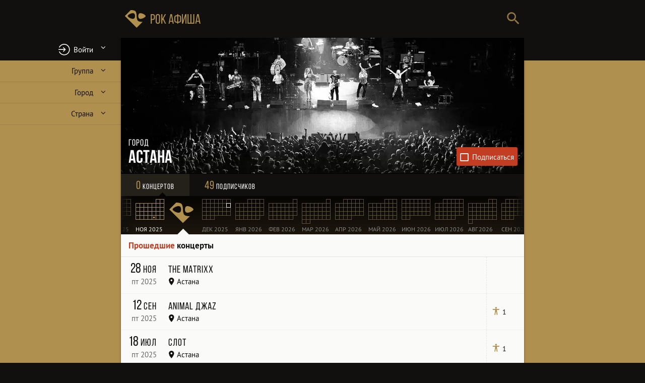

--- FILE ---
content_type: text/html
request_url: https://www.rockafisha.com/kz/%D0%90%D1%81%D1%82%D0%B0%D0%BD%D0%B0/
body_size: 138124
content:
<!DOCTYPE html> <html lang="ru"> <head><meta http-equiv="Content-Type" content="text/html; charset=utf-8"/> <meta name="robots" content="index,follow"/> <meta name="revisit-after" content="12 hours"/> <meta name="theme-color" content="hsl(36,35%,5%)"/> <meta name="msapplication-TileColor" content="hsl(36,35%,5%)" /> <meta name="apple-mobile-web-app-status-bar-style" content="black"/> <meta name="apple-mobile-web-app-capable" content="yes"/> <link rel="shortcut icon" href="/images/favicon/favicon.ico"/> <link rel="icon" type="image/vnd.microsoft.icon" href="/images/favicon/favicon.ico"/> <meta name="msapplication-TileImage" content="/images/favicon/144b.png" /> <link rel="manifest" href="/manifest.json" crossorigin="use-credentials"/> <link rel="canonical" href="https://www.rockafisha.com/kz/Астана/"/> <meta name="description" content="Все рок-концерты в Астане 2025-2026. Получайте уведомления о предстоящих рок-концертах."/> <meta name="author" content="Yaniv Hamo, https://www.yanivhamo.com/"/> <meta name="copyright" content="Yaniv Hamo (c) 2007"/> <meta name="viewport" content="width=device-width, minimum-scale=1, initial-scale=1"/> <meta name="google" content="notranslate"/> <meta property="og:url" content="https://www.rockafisha.com/kz/Астана/"/> <meta property="og:site_name" content="Рок Афиша"/> <meta property="og:locale" content="ru_RU"/> <meta property="og:title" content="Рок-концерты в Астане 2025-2026"/> <meta property="og:type" content="website"/> <meta property="og:image" content="https://www.rockafisha.com/images/cities/Астана/150.jpg"/> <title>Рок-концерты в Астане 2025-2026</title> <script type="application/ld+json">{"@context":"https://schema.org","@type":"BreadcrumbList","itemListElement":[{"@type":"ListItem","position":1,"name":"Рок афиша","item":"https://www.rockafisha.com/"},{"@type":"ListItem","position":2,"name":"Астана","item":"https://www.rockafisha.com/kz/Астана/"}]}</script> <style type="text/css"> @font-face{font-family:'rockafisha';font-weight:normal;font-style:normal;font-display:swap;src:url([data-uri]) format('woff2'),url(/fonts/rockafisha-v4.woff?1577215700) format('woff'),url(/fonts/rockafisha-v4.ttf?1577215700) format('truetype')}
 @font-face{font-family:'Bebas';font-weight:normal;font-style:normal;font-display:swap;src:url([data-uri]) format('woff2'),url(/fonts/bebasneue_regular.woff) format('woff'),url(/fonts/bebasneue_regular.ttf) format('truetype')}@font-face{font-family:'Bebas';font-weight:bold;font-style:normal;font-display:swap;src:url([data-uri]) format('woff2'),url(/fonts/bebasneue_bold.woff) format('woff'),url(/fonts/bebasneue_bold.ttf) format('truetype')}@font-face{font-family:'PT Sans';font-weight:normal;font-style:normal;font-display:swap;src:url([data-uri]) format('woff2'),url(/fonts/pts55f_w.woff) format('woff'),url(/fonts/pts55f_w.ttf) format('truetype')}@font-face{font-family:'PT Sans';font-weight:bold;font-style:normal;font-display:swap;src:url([data-uri]) format('woff2'),url(/fonts/pts75f_w.woff) format('woff'),url(/fonts/pts75f_w.ttf) format('truetype')}
 @charset "utf-8";
*{margin:0;padding:0;border:0;outline:0;box-sizing:border-box}strong{font-weight:bold}html{font-size:15px;-webkit-text-size-adjust:100%;-webkit-font-smoothing:antialiased;-webkit-tap-highlight-color:transparent}body,input,textarea{font-family:"PT Sans",Verdana,Arial,Sans-Serif;font-size:1rem}button,.button,.showcase,.concert-showcase,h1,h2{font-family:"PT Sans",Verdana,Arial,Sans-Serif}em{font-style:normal;font-weight:bold}q{quotes:"«" "»" "„" "“"}li{list-style:none}.hidden{display:none !important}::selection{background-color:hsl(50,100%,55%);color:hsl(40,10%,6%)}::-moz-selection{background-color:hsl(50,100%,55%);color:hsl(40,10%,6%)}input[type="search"]::-ms-clear{display:none}input[type="search"]::-ms-reveal{display:none}input[type="search"]::-webkit-search-decoration,input[type="search"]::-webkit-search-cancel-button,input[type="search"]::-webkit-search-results-button,input[type="search"]::-webkit-search-results-decoration{display:none}input[type="text"],textarea{-webkit-appearance:none;outline:0;color:hsl(40,10%,6%)}body,.top-menu-div{-webkit-overflow-scrolling:touch}[data-back-img]{background:#eee}#search,#site-logo,.search-field,#close-bar{height:3.4rem;line-height:3.4rem}.showcase{height:45vw;max-height:16rem}#page{display:flex;flex-direction:column}#menu,aside{flex:0 0 auto}#search label{display:none}.content-container{flex:1 1 auto;position:relative}.aside-container{flex:0 0 auto;position:relative}aside-container aside{position:absolute;top:0;left:0}.calendar,.content-container,.content,.main{width:100%}.content.hidden-content{position:absolute;top:0;left:0}.nav-bar{width:100%;display:flex;justify-content:space-between;align-items:center}label,.letter-list,.calendar,button,.button,.user-showcase{-webkit-user-select:none;-moz-user-select:none;-o-user-select:none;user-select:none}body{background-color:hsl(40,38%,50%);color:hsl(40,10%,6%)}#close-bar:active{color:hsl(40,2%,99%)}#page-header,#close-bar{color:hsl(40,10%,6%);background-color:hsl(40,38%,50%)}#site-footer{color:hsl(40,5%,15%)}.showcase{color:hsl(40,2%,99%);background:hsl(40,10%,6%)}.user-showcase{background:linear-gradient(hsl(40,10%,14%),hsl(40,10%,10%))}#menu{background:hsl(40,10%,6%);color:hsl(40,38%,50%)}a{color:inherit;text-decoration:none}a:hover{text-decoration:underline}.username:active{color:hsl(210,70%,45%)}.content-container{overflow:hidden}.content,.content-container{background-color:hsl(40,10%,98%)}.content{will-change:transform}[data-type="concert"] .content-container{background-color:hsl(40,10%,6%)}.time-main{height:100%;border-bottom:.1px solid hsla(40,10%,6%,0)}#page-header{position:relative;z-index:15}#top-bar{display:flex;justify-content:space-between}.search-submit,#search{width:3rem}#site-logo{flex:0 1 auto;white-space:nowrap;width:11rem;padding-left:.5rem;font-size:1.8rem;text-decoration:none}#site-logo:active{color:hsl(40,2%,99%)}#search{flex:1 1 auto}.search-field{display:block;width:100%;font-size:1.2rem;padding:0 .4rem 0 1rem;background:inherit;text-align:right}.search-field::-webkit-input-placeholder{visibility:hidden}.search-field:-moz-placeholder{visibility:hidden}.search-field::-moz-placeholder{visibility:hidden}.search-field:-ms-input-placeholder{visibility:hidden}#close-overlay{visibility:hidden;position:fixed;width:100vw;height:100vh;top:0;left:0;z-index:11;background:rgba(0,0,0,0);transition:background .12s,visibility 0s .12s}#close-bar{visibility:hidden;position:fixed;top:0;left:0;width:100%;z-index:50}#close-bar .close-button{height:100%}.close-button span{display:none}.close-button:before{font-family:rockafisha;content:'\e60f'}#close-bar .close-button,.showcase-message .close-button{top:0;left:0;width:100%;font-size:1.6rem;text-align:right;padding:0 1rem;color:inherit}.item-list{font-size:1.2rem;width:100%}.item-list>li{padding:0 1rem;display:block}.item-list>li>a{padding:1rem 0;display:block;text-decoration:none}.showcase-top{top:.5rem}.showcase-right{right:.5rem}.showcase-bottom{bottom:.5rem}#user-button:before{font-family:rockafisha;content:'\e62f'}#login-button:before{font-family:rockafisha;content:'\e62e'}#user-button,#login-button{border-radius:0}#user-button{white-space:nowrap;position:relative}#user-button span{max-width:10rem;display:inline-block;overflow:hidden;text-overflow:ellipsis}#user-button .type-n{top:.2rem;left:inherit;margin-left:.5rem}#my-concerts-tab .type-n{left:inherit;margin-left:-1rem;top:.5rem}.flash{animation:flash 1s forwards}@-webkit-keyframes flash{25%{opacity:.25}50%{opacity:1}75%{opacity:.25}100%{opacity:1}}@-moz-keyframes flash{25%{opacity:.25}50%{opacity:1}75%{opacity:.25}100%{opacity:1}}@-o-keyframes flash{25%{opacity:.25}50%{opacity:1}75%{opacity:.25}100%{opacity:1}}@keyframes flash{25%{opacity:.25}50%{opacity:1}75%{opacity:.25}100%{opacity:1}}.close-panel:before{content:'\e60f';font-family:rockafisha}.close-panel{position:absolute;top:.5rem;right:1rem;font-size:1.75rem;color:hsla(35,35%,5%,0.5)}.close-panel:active{color:hsl(40,2%,99%)}#menu{position:fixed;bottom:0;left:0;width:100%;z-index:11;transform:translateY(0);transition:transform .5s ease-in-out}#menu.folded,.user-is-typing #menu{transform:translateY(4.5rem)}#menu.zero-height{height:0}#site-links{display:flex;border-top:.25rem solid hsl(40,38%,50%)}#site-links>li{flex:1 1 0;overflow:hidden}#site-links>li>a{display:block;text-align:center;padding:.3rem;font-size:.8rem;height:4rem;overflow:hidden;margin:0;text-decoration:none}#site-links>li>a:before{font-size:1.5rem;height:1.8rem;display:block;margin:.3rem 0 0 0}#site-links>li>a:after{display:none}#site-links>li>a:active{color:hsl(40,2%,99%);background-color:rgba(255,255,255,0.1)}.labeled-input-field{position:relative}.labeled-input-field label{display:block;line-height:1rem;position:absolute;top:0;left:.5rem;pointer-events:none;transform:translate(0,0);transform-origin:0 0;transition:transform .3s,color .3s}.labeled-input-field.input-field-focused label,.labeled-input-field.input-field-filled label{transform:translate(0,-2.2rem) scale(0.9)}.showcase{position:relative;overflow:hidden;cursor:default;background-size:cover;background-position:center center}.image-loaded{animation:fadein .8s forwards}.showcase:after{position:absolute;bottom:0;left:0;width:100%;height:5rem;content:"";background:linear-gradient(180deg,hsla(40,10%,6%,0),hsla(40,10%,6%,0.025) 10%,hsla(40,10%,6%,0.05) 20%,hsla(40,10%,6%,0.1) 40%,hsla(40,10%,6%,0.2) 60%,hsla(40,10%,6%,0.4) 80%)}.ra-placeholder:after{font-family:rockafisha;content:'\e600';color:rgba(255,255,255,0.2);position:absolute}.user-showcase .user-photo.ra-placeholder:after{font-size:20rem;line-height:15rem}.user-showcase [data-logged-in-user-showcase-photo].ra-placeholder:before{font-family:rockafisha;content:'\e61d';width:2.5rem;height:2.5rem;font-size:1.5rem;background-color:rgba(0,0,0,0.3);border-radius:50%;display:block;text-align:center;line-height:2.5rem}.showcase,.user-showcase{border-bottom:.5px solid black}.user-photo{background-repeat:no-repeat;background-size:cover;background-position:center center;border-radius:50%;position:relative;overflow:hidden;transition:border-radius .2s ease-out,border-color .2s ease-out,box-shadow .2s ease-out .2s}.expanded-photo .user-photo{border-radius:0}@-webkit-keyframes fadein{from{opacity:0}to{opacity:1}}@-moz-keyframes fadein{from{opacity:0}to{opacity:1}}@-o-keyframes fadein{from{opacity:0}to{opacity:1}}@keyframes fadein{from{opacity:0}to{opacity:1}}@-webkit-keyframes fadeout{from{opacity:1}to{opacity:0}}@-moz-keyframes fadeout{from{opacity:1}to{opacity:0}}@-o-keyframes fadeout{from{opacity:1}to{opacity:0}}@keyframes fadeout{from{opacity:1}to{opacity:0}}@-webkit-keyframes scalein{from{transform:scale(0)}to{transform:scale(1)}}@-moz-keyframes scalein{from{transform:scale(0)}to{transform:scale(1)}}@-o-keyframes scalein{from{transform:scale(0)}to{transform:scale(1)}}@keyframes scalein{from{transform:scale(0)}to{transform:scale(1)}}h1{font-family:bebas;font-weight:normal}.showcase h1{position:absolute;left:0;margin-right:7rem;z-index:1}.showcase h1 a{display:inline-block;text-decoration:none}.showcase h1 a:active span{background:hsl(40,10%,6%)}h1 span{cursor:default}h1 a span{cursor:pointer}.showcase h1 span{display:inline;padding-left:1rem;padding-right:.5rem;text-shadow:1px 1px 1px hsl(40,10%,6%);-webkit-box-decoration-break:clone;-moz-box-decoration-break:clone;-o-box-decoration-break:clone;box-decoration-break:clone;border-radius:0 1px 1px3 0}.showcase h1 .title{font-size:2rem;line-height:2rem;animation:insert_left .4s forwards;border-left:0;font-weight:bold;z-index:1}@-webkit-keyframes insert_left{from{transform:translateX(-100%)}to{transform:translateX(0)}}@-moz-keyframes insert_left{from{transform:translateX(-100%)}to{transform:translateX(0)}}@-o-keyframes insert_left{from{transform:translateX(-100%)}to{transform:translateX(0)}}@keyframes insert_left{from{transform:translateX(-100%)}to{transform:translateX(0)}}.showcase h1 .subtitle{font-size:1rem;letter-spacing:1px;transform:translateX(-100%);animation:insert_left .4s forwards .2s;z-index:2}button,.button{background:transparent;font-size:100%;cursor:pointer;outline:0;border-radius:3px;text-decoration:none}button{text-align:center}.disabled-button{color:#777;pointer-events:none}button:disabled,.disabled-button{cursor:default}button::-moz-focus-inner{border:0}.nav-bar{color:hsl(40,2%,99%);background:hsl(40,10%,6%);overflow:hidden;z-index:2;position:relative}.tabs{font-size:1rem;font-family:bebas;position:relative;letter-spacing:1px;display:flex;width:100%;justify-content:space-around}.tabs a{position:relative;display:inline-block;cursor:pointer;padding:.65rem .5rem;text-align:center}.nav-bar .tab-count{color:hsl(40,38%,50%);font-size:1.5rem}.nav-bar a{text-decoration:none;flex:1 1 0}.nav-bar a:active{background:hsla(40,2%,99%,0.1)}.nav-bar a.data-loading:before{color:hsla(40,2%,99%,0.2);font-size:1.5rem}.tabs .current-tab{background:hsla(40,42%,65%,0.1)}.tabs .current-tab:after{font-family:rockafisha;content:'\e642';font-size:1.4rem;color:hsl(40,2%,99%);position:absolute;width:100%;left:0;bottom:1.2rem;text-align:center;height:0;display:block}.tabs .calendar-tab.current-tab:after{color:hsl(35,35%,2%)}.follow-button{display:inline-block;border-radius:3px;transition:background .5s,border .5s}.follow-button:before{display:inline-block;font-family:rockafisha;content:'\e62a';margin-right:.5rem;animation:scalein .2s forwards;animation-timing-function:cubic-bezier(0.67,-0.56,0.26,1.56);vertical-align:middle}.follow-button.following:before{content:'\e62b'}.showcase .follow-button.following{background:hsl(100,35%,45%);border-color:hsl(100,35%,45%)}.showcase .follow-button{color:hsl(40,2%,99%);background:hsl(10,70%,45%);padding:.5rem;transform:translateX(9rem);animation:slide-from-right .5s ease-out .4s forwards;margin-right:.35rem;position:absolute;z-index:1}.showcase .follow-button:before{font-size:1.2rem}.showcase .follow-button:after{content:'Подписаться';vertical-align:middle}.showcase .follow-button.following:after{content:'Подписки';vertical-align:middle}@-webkit-keyframes slide-from-bottom{from{transform:translateY(4.5rem)}to{transform:translateY(0)}}@-moz-keyframes slide-from-bottom{from{transform:translateY(4.5rem)}to{transform:translateY(0)}}@-o-keyframes slide-from-bottom{from{transform:translateY(4.5rem)}to{transform:translateY(0)}}@keyframes slide-from-bottom{from{transform:translateY(4.5rem)}to{transform:translateY(0)}}@-webkit-keyframes slide-from-right{from{transform:translateX(8rem)}to{transform:translateX(0)}}@-moz-keyframes slide-from-right{from{transform:translateX(8rem)}to{transform:translateX(0)}}@-o-keyframes slide-from-right{from{transform:translateX(8rem)}to{transform:translateX(0)}}@keyframes slide-from-right{from{transform:translateX(8rem)}to{transform:translateX(0)}}[data-video]{position:relative;width:100%;height:0;padding-bottom:56.25%;top:50%;transform:translateY(-50%);cursor:pointer}[data-video]:before{content:url(/images/youtube-70.png);position:absolute;top:50%;left:50%;margin-top:-35px;margin-left:-35px}.video-player{width:100%;height:100%;position:absolute}.video-player iframe{width:100%;height:100%}.map-container,.map{height:66vw;max-height:26rem}.map{margin:.5rem 1rem;position:relative;overflow:hidden;background:#c5c5c5}.height-transition{transition:height .25s ease-in-out}.map-toggle span:before{font-family:rockafisha;content:'\e609';margin-right:.5rem}.map-toggle span:after{margin-left:.5rem}.map-toggle:active{color:hsl(0,80%,43%)}.panel-closed{height:0 !important;margin-bottom:0;margin-top:0;transition:height .3s ease-in-out,margin 0s .3s}.content{transition:transform .35s ease-out,filter .35s ease-out}.content.fetching{transition:transform .8s ease-out,filter .8s ease-out}.content.placeholder.data-loading.standalone-loader:before{font-size:4rem;width:4rem;height:4rem;color:hsl(40,38%,50%);margin:4rem auto}.content.placeholder.data-loading.standalone-loader{background:hsl(40,10%,6%)}.concert-list>header{line-height:1.5rem;padding:.75rem 1rem;border-bottom:1px solid hsla(40,10%,6%,0.1);display:flex;justify-content:space-between;align-items:flex-end}.concert-list>header:first-of-type{margin-top:0}.concert-list>footer{line-height:1.5rem;border-top:1px solid hsla(40,10%,6%,0.1);padding:.75rem 1rem;text-align:center;font-size:.9rem}.concert-list>p{padding:1rem}.alink:after{font-family:rockafisha;margin-left:.5rem;content:'\e619';display:inline-block}h2{font-weight:bold;font-size:1.1rem;flex:1 1 auto}h3{font-weight:normal;font-size:1.2rem;color:hsl(40,38%,50%);margin-bottom:.5rem}h3 span:before{font-size:.9rem}.map-toggle{flex:0 0 auto}#site-footer{text-align:center;padding-top:2rem;padding-bottom:5rem}.copyright span{white-space:nowrap}.copyright address{font-style:normal;display:inline-block}#site-footer a{text-decoration:underline}#site-footer a:active{color:hsl(40,2%,99%)}#site-footer .logo-text{margin:1rem 0;font-size:1.2rem;text-decoration:none}aside{background:hsl(40,42%,65%)}aside>div,aside>p{width:100%;vertical-align:top}aside img{width:100%;padding:1rem}.popular{padding-top:1rem;padding-bottom:1rem}.popular p{font-weight:bold;margin-bottom:.5rem}.popular .item-list>li>a{padding-top:.5rem;padding-bottom:.5rem}aside h4{font-weight:bold;padding:0 1rem;font-size:1.2rem;margin-bottom:.5rem}aside a{text-decoration:none}aside a:active{color:hsl(40,2%,99%)}.afisha{text-align:center;font-family:bebas;transition:background-color .3s;text-decoration:none}.afisha:active{background-color:rgba(255,255,255,0.2)}.afisha p{font-size:1.25rem}.afisha p.big{font-size:2rem}.showcase-message{position:absolute;width:100%;height:100%;top:0;left:0;background:hsla(40,10%,6%,0.8);z-index:1}.showcase-message p{padding:0 1rem}.message-title{font-family:bebas;font-size:1.5rem;margin-bottom:1rem}.showcase-message .close-button{padding:.5rem .5rem 0 0}.user-content .concert-list+.concert-list{margin-top:1rem}.items-followed{padding:1rem}.items-followed header{padding-bottom:.75rem;border-bottom:1px solid hsla(40,2%,99%,0.1);margin-bottom:.75rem}.items-followed h3{padding:0 1rem;display:inline-block;color:hsl(40,10%,6%);margin-left:-1rem}.items-followed .group+.group{margin-top:1rem}.items-followed .item-list{display:inline-block}.items-followed .item-list a{border:1px dotted hsla(40,2%,99%,0.4);padding:.4rem .8rem;border-radius:.25rem;background:hsla(40,2%,99%,0.2);text-decoration:none}.items-followed .item-list a:active{color:hsl(40,2%,99%);background:hsl(40,10%,6%)}.items-followed .item-list li{display:inline-block;padding:0;margin-right:.5rem;margin-bottom:.5rem}.flex-photo{display:flex;flex-wrap:wrap}.user-showcase-top{display:flex;align-items:center;width:100%}.expanded-photo .user-showcase-top{flex-wrap:wrap}.flex-photo .user-photo{cursor:zoom-in}.flex-photo .user-photo.ra-placeholder{cursor:default}.flex-photo .user-photo img{display:none}.flex-photo.expanded-photo{flex-wrap:wrap;padding-right:0;padding-top:0;padding-left:0}.flex-photo.expanded-photo .user-title,.flex-photo.expanded-photo .user-about,.flex-photo.expanded-photo .user-links{padding-right:1rem;padding-left:1rem}.flex-photo.expanded-photo .user-photo{padding:0}.flex-photo.expanded-photo .user-photo{cursor:zoom-out;width:100%;height:auto;margin:0 0 1rem 0}.flex-photo.expanded-photo .user-photo img{display:block;width:100%}.user-showcase{position:relative;color:hsl(40,2%,99%);width:100%;min-height:9rem;padding:1rem;padding-top:2rem}.user-photo{flex:0 0 auto}.user-title{flex:1 1 auto}.user-showcase h1{display:block}.user-showcase h1 a{display:inline-block;vertical-align:middle}.user-showcase .title{font-size:1.6rem;display:block;word-break:break-all}.user-showcase h1>span:first-of-type{margin-top:.5rem}.user-showcase .subtitle,.user-showcase .personal-name{display:block;word-break:break-all;letter-spacing:1px}.user-showcase .subtitle{color:hsl(40,42%,65%)}.user-showcase .follow-button:before{display:inline-block;margin-right:.5rem}.user-showcase .follow-button{display:inline-block;padding:0 .5rem;line-height:2rem;align-self:flex-start;margin-bottom:1rem}.flex-photo.expanded-photo #edit-profile-button{margin-right:1rem}.user-showcase .follow-button{border:1px solid hsl(40,38%,50%);color:hsl(40,38%,50%);white-space:nowrap;font-size:.9rem}.user-showcase .follow-button.following{border-color:hsl(100,35%,45%);background:hsl(100,35%,45%);color:hsl(40,2%,99%)}#edit-profile-button:before{font-family:rockafisha;content:'\e61f';height:1.6rem;width:2rem;font-size:1.3rem;vertical-align:middle;display:inline-block;text-align:center}#edit-profile-button{color:hsl(40,2%,99%);text-decoration:none;border:1px solid hsl(40,2%,99%);padding:.25rem;line-height:1.6rem;align-self:flex-start;flex:0 0 auto;margin-bottom:1rem;margin-left:1rem}#edit-profile-button span{display:none}#edit-profile-button:active{background:hsl(40,38%,50%);color:hsl(40,10%,6%);border-color:hsl(40,38%,50%)}.suggest-edit{font-style:italic;color:hsl(40,38%,50%)}.user-showcase .user-photo,#menu-user .user-photo{width:6rem;height:6rem;margin-right:1rem;margin-bottom:1rem;border:.2rem solid transparent;box-shadow:0 0 0 .2rem hsla(40,38%,50%,0.8);box-sizing:content-box;background-clip:content-box;background-color:transparent}.expanded-photo.user-showcase .user-photo{border-color:hsl(40,10%,6%);box-shadow:none;border:0}.user-showcase .user-title{margin-bottom:1rem}.user-about{width:100%}.user-links{color:hsl(40,38%,50%);clear:both;font-weight:bold;width:100%;font-size:90%}.user-links li{display:inline-block;margin-right:1rem;margin-top:1rem}.concert-item:active .core{background:hsl(40,2%,99%)}.concert-item{padding:0;border-bottom:solid 1px #eee;-webkit-user-select:none;-moz-user-select:none;-o-user-select:none;user-select:none;position:relative;overflow:hidden}.concert-item.expanded{background:linear-gradient(hsl(40,10%,6%) 11rem,hsla(40,10%,6%,0.6))}.concert-item a{cursor:pointer;text-decoration:none}.concert-item .concert-main{position:relative}.concert-item .core{cursor:auto;display:flex;padding-left:.75rem;background:hsl(40,10%,98%)}.concert-item .core,.concert-item .concert-hero{cursor:pointer}.concert-item .concert-back{position:absolute;top:0;left:0;color:white;background:black;width:100%;opacity:0}.concert-details{color:hsl(40,10%,6%);background:hsl(40,2%,99%);max-height:0;overflow:hidden}.concert-item .coords a{pointer-events:none;cursor:default}.concert-item .core>.date,.concert-item .core>.coords{align-self:flex-start}.concert-item .coords{flex:1 1 auto;padding:.75rem 1rem .75rem 0}.concert-item .stats{padding-top:0;padding-bottom:0;font-size:.9rem;margin-left:.5rem;display:flex;flex-direction:column;justify-content:center;line-height:1.25rem;width:5rem;padding:0 .75rem;border-left:1px dashed hsl(0,0%,90%);flex-grow:0;flex-shrink:0}.concert-item .stats>span{display:block}.concert-item .stats>span:before{width:1rem;color:hsl(40,38%,50%);font-size:1.1rem}.concert-item span[data-follow-count="0"],.concert-item span[data-post-count="0"],.concert-item span[data-new-post-count="0"]{display:none}.date{flex:0 0 4rem;margin-right:1rem;text-align:right;position:relative;color:hsl(40,38%,50%);padding:.75rem 0;white-space:nowrap;line-height:0}.date>span:nth-of-type(1){font-family:bebas;font-size:1.8rem;display:inline-block}.date>span:nth-of-type(2){display:block;line-height:1.5rem;color:hsl(40,42%,65%)}.date .month{font-size:1.3rem;letter-spacing:1px;font-weight:normal;line-height:1.8rem}.past-concert .date{color:hsl(40,10%,6%)}.past-concert .date>span:nth-of-type(2){color:#666}.coords{line-height:0;position:relative}.coords>span{display:block;line-height:1.5rem}.coords>span:nth-of-type(1){font-family:bebas;letter-spacing:1px;font-size:1.3rem}.coords>span:nth-of-type(1){line-height:1.8rem}.coords .type-c:before{vertical-align:bottom}.coords .following:before{margin-left:.5rem;font-family:rockafisha;content:'\e621';color:hsl(100,35%,45%);vertical-align:top;position:absolute}.stats .post-counts{position:relative}.type-n{position:absolute;background:hsl(210,70%,45%);color:hsl(40,2%,99%);width:1.3rem;height:1.3rem;line-height:1.3rem;font-size:1rem;border-radius:50%;text-align:center;top:-0.6rem;left:-0.6rem;animation:pop .3s ease-out 1}@-webkit-keyframes pop{0%{transform:scale(0.2);opacity:.1}70%{transform:scale(1.3);opacity:1}100%{transform:scale(1);opacity:1}}@-moz-keyframes pop{0%{transform:scale(0.2);opacity:.1}70%{transform:scale(1.3);opacity:1}100%{transform:scale(1);opacity:1}}@-o-keyframes pop{0%{transform:scale(0.2);opacity:.1}70%{transform:scale(1.3);opacity:1}100%{transform:scale(1);opacity:1}}@keyframes pop{0%{transform:scale(0.2);opacity:.1}70%{transform:scale(1.3);opacity:1}100%{transform:scale(1);opacity:1}}.icons{width:1rem}.button.ticket{white-space:nowrap;border:1px solid hsl(40,42%,65%);padding:.15rem .4rem}.button.ticket:active{border-color:hsl(40,10%,6%)}.button.ticket:after{font-family:rockafisha;content:'\e62c';margin-left:.25rem;display:inline-block}.concert-item.newcon .coords>span:nth-of-type(1):after,.concert-item.following .coords>span:nth-of-type(1):before{font-family:"PT Sans",Verdana,Arial,Sans-Serif;letter-spacing:0}.concert-item.newcon .coords>span:nth-of-type(1):after{margin-left:1rem;content:'новинка';font-size:.7rem;color:hsl(40,10%,6%);background:hsl(50,100%,75%);padding:0 .2rem;border-radius:2px;vertical-align:middle;line-height:1rem}.concert-item.following .coords>span:nth-of-type(1):before{content:'иду';font-size:1.1rem;font-weight:bold;color:hsl(40,2%,99%);background:hsl(100,35%,45%);transform:rotate(7deg);display:inline-block;position:absolute;top:.5rem;right:0;width:2rem;height:2rem;border-radius:50%;text-align:center}.no-concerts{margin:1rem}.no-concerts p span{font-weight:bold;display:block;margin-bottom:1rem;color:hsl(10,70%,45%)}.past-concerts{color:hsl(10,70%,45%)}.stats-going{width:5rem}.stats-going:before{font-family:rockafisha;display:inline-block;content:'\e630';margin-right:.5rem;font-size:120%}.stats-going[data-follow-count="0"]{color:#999}aside .stats-going:before{font-size:2rem}aside .stats-going{font-size:2rem;font-family:bebas;margin-bottom:1rem}.data-marker{display:block;margin:2rem auto;width:5rem;height:5rem;border-radius:50%}button.data-marker{padding:0 .5em;border:2px solid hsl(40,10%,6%)}.data-loading{text-align:center;text-decoration:none;pointer-events:none;text-decoration:none}.data-loading:before{animation:progress 1s linear infinite}.data-loading.standalone-loader{border:0;position:relative}.data-loading.standalone-loader,.data-loading.standalone-loader:hover,.data-loading.standalone-loader:active{background:inherit}.data-loading.standalone-loader *{visibility:hidden}.data-loading.standalone-loader:before{animation-name:standalone-progress;display:inline-block;font-family:rockafisha;content:'\e613';font-size:2rem;position:absolute;left:0;right:0}.calendar .data-loading.standalone-loader:before{color:hsl(40,38%,50%)}@-webkit-keyframes progress{from{transform:rotateY(45deg)}to{transform:rotateY(405deg)}}@-moz-keyframes progress{from{transform:rotateY(45deg)}to{transform:rotateY(405deg)}}@-o-keyframes progress{from{transform:rotateY(45deg)}to{transform:rotateY(405deg)}}@keyframes progress{from{transform:rotateY(45deg)}to{transform:rotateY(405deg)}}@-webkit-keyframes standalone-progress{from{transform:rotateZ(45deg)}to{transform:rotateZ(405deg)}}@-moz-keyframes standalone-progress{from{transform:rotateZ(45deg)}to{transform:rotateZ(405deg)}}@-o-keyframes standalone-progress{from{transform:rotateZ(45deg)}to{transform:rotateZ(405deg)}}@keyframes standalone-progress{from{transform:rotateZ(45deg)}to{transform:rotateZ(405deg)}}input[type="checkbox"],input[type="checkbox"]+label{cursor:pointer}.toggle label{cursor:pointer;display:inline-block;position:relative;outline:0;white-space:nowrap}.toggle input,input[type="radio"]{display:none}.expandable:after{font-family:rockafisha;content:'\e603';display:inline-block;transition:transform .2s linear;transform:rotateX(0)}.expanded .expandable:after,.toggle input:checked+.expandable:after{transform:rotateX(180deg)}.concert-item.newcon .coords>span:nth-of-type(1):after{font-family:"PT Sans",Verdana,Arial,Sans-Serif;color:hsl(40,10%,6%);border-radius:2px;vertical-align:middle;letter-spacing:0;line-height:1rem;padding:0 .2rem;margin-left:1rem;background:hsl(50,100%,75%);content:'новинка';font-size:.7rem}#search{display:flex}.search-wrapper{flex:1 1 auto;overflow:hidden}.search-submit{flex:0 0 auto;text-align:center;vertical-align:middle;color:hsla(40,10%,6%,0.8);cursor:pointer}.search-submit:active{color:hsl(40,2%,99%)}.search-submit span{display:none}.search-submit:before{font-family:rockafisha;content:'\e601';font-size:1.6rem}.type-a:before,.type-c:before,.type-cc:before,.type-v:before,.type-u:before,.type-g:before,.type-gf:before,.type-p:before,.type-t:before{font-family:rockafisha;margin-right:.3rem;display:inline-block}.type-a:before{content:'\e606'}.type-c:before{content:'\e607'}.type-cc:before{content:'\e639'}.type-t:before{content:'\e627'}.type-v:before{content:'\e628'}.type-u:before{content:'\e61c'}.type-g:before{content:'\e630'}.type-gf:before{content:'\e629'}.type-p:before{content:'\e645'}.type-a,.type-c,.type-cc,.type-v,.type-u,.type-u,.type-p,.type-gf,.type-g{text-decoration:none}.logo-text:before{font-family:rockafisha;content:'\e600';letter-spacing:0;text-shadow:none;display:inline-block;vertical-align:middle;margin-right:.2rem;font-size:130%}.logo-text{font-family:bebas;display:inline-block;vertical-align:middle}.logo-text sup{font-size:.5em}#artist-links{padding:1rem}#artist-links a:before,#artist-links li{display:inline-block}#artist-links a{line-height:1rem;padding:.75rem 0;display:inline-block}#artist-links li{display:block;border-right:0;text-align:left}#artist-links a:before{font-family:rockafisha;vertical-align:middle;text-align:center;margin-right:.5rem}.artist-site a:before{content:'\e60a'}.artist-wiki a:before{content:'\e60b'}.artist-youtube a:before{content:'\e60d';font-size:1.3rem;vertical-align:-0.3rem}.artist-store a:before{content:'\e60e';font-size:1.4rem;line-height:1.4rem;background:hsl(40,10%,6%);border-radius:6px;color:hsl(40,2%,99%);padding:3px 10px 7px 10px;margin-right:0}.artist-store a:active:before{color:#ddd}.artist-store a span{display:none}.calendar{position:relative;box-sizing:content-box;background:linear-gradient(180deg,hsl(35,35%,2%),hsl(35,35%,8%));height:76px;overflow:hidden}.calendar.wrapper-strip-drag{overflow:visible}.calendar:before,.calendar:after{content:'';height:100%;width:1.5rem;display:block;position:absolute;top:0;z-index:1}.calendar:before{left:0;background:linear-gradient(90deg,hsl(40,10%,6%),rgba(0,0,0,0))}.calendar:after{right:0;background:linear-gradient(90deg,rgba(0,0,0,0),hsl(40,10%,6%))}.cal-body{display:inline-block;white-space:nowrap}.scrollable-strip{will-change:transform;transform:translate3d(0,0,0);backface-visibility:hidden;transition:box-shadow .3s ease-out}.strip-drag{box-shadow:0 8px 2px -5px hsla(40,10%,6%,0.4)}.strip-drag,.strip-drag *{cursor:grab}.strip-drag>*{pointer-events:none}.cal-body>a,.cal-body>div{display:inline-block;vertical-align:top}.cal-month ~ span{text-transform:uppercase;font-size:.8rem;white-space:nowrap;display:block;line-height:1rem;margin-top:.2rem}.current-tab .cal-month ~ span{display:none}.cal-body>a:active{background:rgba(255,255,255,0.2)}.cal-tab{padding:.4rem .3rem .1rem .3rem;width:57px;height:68px;box-sizing:content-box}.cal-body>a.data-loading:before{top:18px}.cal-month .blank{fill:blue}.cal-month.cal-loaded{animation:fadein .5s forwards}.cal-month{border-collapse:collapse;position:relative;display:block;height:49px}.cal-month ~ span{color:#888}a .cal-month ~ span{color:hsl(40,2%,99%)}#grid line{stroke-width:1px;stroke:hsl(40,38%,50%)}.calendar .grid-template{display:none}.cal-month .est{fill:hsl(40,38%,50%)}.cal-month .est-followed{fill:hsl(100,65%,50%)}.cal-month .today{stroke:hsl(40,2%,99%);stroke-width:1px;fill:none}.cal-tab .upcoming{text-align:center}.cal-tab .upcoming span{display:none}.cal-tab .upcoming:before{font-family:rockafisha;content:'\e600';font-size:2.7rem;padding-top:7px;display:inline-block;color:hsl(40,38%,50%)}.calendar a{text-decoration:none}.calendar .current-tab:after{content:'';display:block;width:0;height:0;border:.7rem solid hsl(40,10%,98%);transform:rotate(45deg);position:absolute;bottom:-1rem;margin-left:1.5rem}.custom-content{padding:1rem}.custom-content h2{font-size:1.6rem;margin-bottom:1rem}.custom-page div{width:100%}.custom-page h3:not(:first-of-type){margin-top:1rem}.columns{columns:auto 1}.announce-content{padding:1rem}.announce-content p{text-indent:1rem;margin-bottom:1rem}.announce-content header{margin-bottom:1rem;text-align:center}.announce-content a{text-decoration:underline;color:hsl(0,50%,50%)}.announce-content img{width:100%;margin-bottom:1rem}.announce-content h1{font-size:2rem}.overlay-shown #site{position:fixed}.overlay-shown #close-bar{visibility:visible}@media all and (min-width:60em){.overlay-shown #site{max-height:initial;overflow:initial;position:initial}body{display:flex;flex-direction:column;min-height:100vh;background-color:hsl(40,10%,6%)}.tabs{justify-content:left}.tabs a{padding-left:2rem;padding-right:2rem;flex:0 1 auto}.tabs a:first-of-type:after{padding-left:1rem}.content-container{box-shadow:0 0 .25rem rgba(0,0,0,0.4)}#site{background:hsl(40,38%,50%)}#page-header,#site-footer{flex:0 0 auto}#page{flex-direction:row;flex:1 1 auto;min-height:100vh}#site-footer{padding-bottom:2rem}.showcase{height:18rem;max-height:none}#search,#site-logo{height:5rem;line-height:5rem}.search-field{height:3rem;line-height:3rem;font-size:1.1rem}.search-wrapper{padding-top:1rem;position:relative}.search-submit{color:hsla(40,38%,50%,0.8)}.search-field::-webkit-input-placeholder{color:hsla(40,38%,50%,0.7)}.search-field:-moz-placeholder{color:hsla(40,38%,50%,0.7)}.search-field::-moz-placeholder{color:hsla(40,38%,50%,0.7)}.search-field:-ms-input-placeholder{color:hsla(40,38%,50%,0.7)}h3{font-size:1.1rem}#page-header{color:hsl(40,38%,50%);background-color:hsl(40,10%,6%);padding-left:16rem;padding-right:16rem}#site-footer{padding-top:5rem;margin-top:-3rem;color:hsl(40,52%,40%);background-color:hsl(40,10%,6%)}#menu,aside{padding-bottom:3rem}#menu{position:relative;background:0;width:16rem;z-index:auto;border:0;color:hsl(40,10%,6%);transition:none;transform:none}#menu.folded{transform:none}#close-bar{display:none}.date{width:6rem;margin-right:1.5rem}.date>span:nth-of-type(1){left:0}.concert-list .stats{margin-left:1rem}.concert-nav{width:2rem;padding-right:2rem}.item-list{font-size:1rem}.item-list>li,.item-list>li:first-of-type{border:0}.item-list>li>a{padding:.5rem 0}.search-results .item-list>li>a{padding-top:.75rem;padding-bottom:.75rem}.items-followed .item-list a{padding:.2rem .4rem}#user-button,#login-button{background:hsl(40,10%,6%);color:hsl(40,2%,99%)}#user-button .type-n{margin-left:-2.6rem}#site-links{flex-direction:column;border:0}#site-links>li{border:0;overflow:visible}#site-links>li:first-of-type{order:initial}#site-links>li>a{font-size:1rem;height:auto;padding:.75rem 2rem .75rem 1rem;border-bottom:1px solid hsla(0,0%,0%,0.1);border-top:0;text-align:right}#site-links>li>a:after{display:inline-block;margin-left:1rem}#site-links>li>a:before{display:none}#site-links>li .button:before{display:inline-block;vertical-align:middle;height:auto;margin:0 .5rem 0 0}#site-links>li>.button{margin:0;height:3rem;vertical-align:middle}#site-links>li>.button span{vertical-align:middle;padding-top:.1rem}aside{width:16rem;background:0;padding-right:1rem;padding-left:1rem;border-top:3rem solid hsl(40,10%,6%)}aside h4{font-size:1rem}.showcase h1 .title{font-size:2.4rem;line-height:2.4rem}.showcase h1 .subtitle{font-size:1.2rem}.showcase .follow-button{font-size:1rem}.showcase .follow-button:before{font-size:1.4rem}.showcase-bottom{bottom:1rem}.user-showcase{padding:2rem}.user-showcase .user-photo{width:10rem;height:10rem;margin-right:2rem}.user-showcase .title{font-size:2rem}.user-showcase .subtitle,.user-showcase .personal-name{font-size:1.3rem}.flex-photo.expanded-photo .user-title,.flex-photo.expanded-photo .user-about,.flex-photo.expanded-photo .user-links{padding-right:2rem;padding-left:2rem}.flex-photo.expanded-photo #edit-profile-button{margin-right:2rem}#edit-profile-button{padding:.25rem .5rem;margin-left:2rem}#edit-profile-button span{display:inline-block;margin-left:.5rem}.flex-photo.expanded-photo .user-photo{margin:0 0 2rem 0}.columns{columns:auto 3}.stats-going{width:auto}.items-followed{padding-left:0;padding-right:0}.items-followed header{display:none}.custom-content{padding:1rem 2rem}.concert-item .concert-hero{height:12rem}.concert-item.expanded .concert-main{margin-top:8rem}.labeled-input-field input{line-height:2rem}.labeled-input-field label{margin-top:-1.7rem;margin-bottom:1.7rem}.showcase h1 a:hover span{background:hsl(40,10%,6%)}.nav-bar a:hover{background:hsla(40,2%,99%,0.1)}.map-toggle:hover{color:hsl(0,80%,43%)}aside a:hover{color:hsl(40,2%,99%)}.afisha:hover{background-color:rgba(255,255,255,0.2)}.items-followed .item-list a:hover{color:hsl(40,2%,99%);background:hsl(40,10%,6%)}#edit-profile-button:hover{background:hsl(40,38%,50%);color:hsl(40,10%,6%);border-color:hsl(40,38%,50%)}.concert-item:hover .core{background:hsl(40,2%,99%)}.button.ticket:hover{border-color:hsl(40,10%,6%)}.search-submit:hover{color:hsl(40,2%,99%)}.artist-store a:hover:before{color:#ddd}.cal-body>a:hover{background:rgba(255,255,255,0.2)}#site-footer a:hover{color:hsl(40,2%,99%)}#site-links>li>a:hover{background:hsl(40,10%,6%);color:hsl(40,2%,99%)}.username:hover{color:hsl(210,70%,45%)}}@media all and (min-width:81em){#page,#page-header{width:90rem}#site{margin-left:auto;margin-right:auto}.showcase{height:22rem}.columns{columns:auto 4}}#edit-photo-button:before{content:'\e61d'}#delete-photo-button:before{content:'\e61e'}#undelete-photo-button:before{content:'\e620'}#rotate-photo-button:before{content:'\e646'}.profile-welcome{margin-bottom:1rem}#profile-edit-form{padding:1rem}#profile-edit-form .user-photo{width:6rem;height:6rem;display:inline-block;transition:transform 1s;transform:rotateZ(0);outline:1px dashed rgba(0,0,0,0.2);outline-offset:.75rem;margin:0 1rem}#profile-edit-form .user-photo.ra-placeholder{background:#856161}#profile-edit-form .user-photo.ra-placeholder:after{font-size:10.5rem;margin-top:.5rem;margin-left:-4.2rem}#profile-edit-form .user-photo.drag-active{outline-offset:.25rem}#profile-edit-form .user-photo.drag-active:after,#profile-edit-form .user-photo.upload-in-progress:before{content:'';position:absolute;width:100%;height:100%;background:hsla(0,0%,100%,0.8);top:0;left:0}.radial-progress{display:flex;stroke:hsl(40,38%,50%);stroke-width:7px;fill:none}.radial-progress svg{position:absolute;width:100%;height:100%}.radial-progress span{margin:auto}.radial-progress.progress-done{animation:fadeout 3s forwards}#profile-edit-form .radial-progress{color:hsl(40,10%,6%);position:absolute;top:50%;left:50%;width:70px;height:70px;margin:-35px 0 0 -35px;border-radius:50%;background:hsla(0,0%,100%,0.4)}#profile-edit-form .profile-new-user,#profile-edit-form .profile-good-user{display:none}#profile-edit-form.profile-user-is-good .profile-good-user,#profile-edit-form.profile-user-is-new .profile-new-user{display:flex}.user-field{display:flex;flex-direction:column;margin:.75rem 0}#profile-edit-form>.user-field-photo{margin-top:0;flex-direction:row}.user-field.hidden{display:none}.user-field>:first-child{flex:auto 0 0;margin-bottom:.25rem;color:hsl(40,38%,50%)}.user-field>:last-child{flex:auto 1 1}.field-comment{font-size:.85rem;font-weight:normal;display:block;color:hsl(40,10%,6%);text-align:left}.user-field input[type="text"],.user-field textarea{border:1px solid rgba(0,0,0,0.1);padding:.5rem .75rem;background:white;font-size:1rem;border-radius:3px}.user-field textarea{resize:vertical;min-height:2rem;overflow:hidden}.user-field input[type="text"]:focus,.user-field textarea:focus{border:1px solid rgba(0,0,0,0.3)}#user-username{max-height:2.5rem;align-self:center;width:100%}.user-field button{border:1px solid hsla(40,10%,6%,0.3);color:hsl(35,35%,30%);display:block;border:0}.user-field button ~ button{margin-top:1rem}.user-field button span{vertical-align:middle}.user-field button:before{font-family:rockafisha;margin-right:.4rem;font-size:1.1rem;vertical-align:middle}.user-field .specify-button:before{content:'\e61f'}.user-field .show-all-button:before{content:'+'}.user-field .cancel-button:before{content:'\e60f'}.user-field .delete-button:before{content:'\e61e'}.value-list{margin:1rem 0}.value-list li{display:inline-block;width:99%;padding-right:1.5rem;vertical-align:top;cursor:pointer}.value-list li>div{display:block;padding:.75rem 1rem .75rem 0;border-top:1px solid #ddd;border-bottom:1px solid #ddd;margin-top:-1px;position:relative}.value-list li:hover>div:after{position:absolute;display:block;width:1.5rem;height:1rem;right:0;top:50%;margin-top:-0.5rem;font-family:rockafisha;content:'\e621'}.region-subtext{display:block;font-size:80%;color:rgba(0,0,0,0.5)}.user-field .value{display:flex}.user-field .value>span{display:inline-block;width:16rem;margin-right:1rem}.user-field>div,.user-field .value>a{margin-top:.5rem}.user-photo-actions{margin:0 0 0 1rem}.form-actions{border-top:1px solid rgba(0,0,0,0.2);padding:1rem 0;line-height:3rem}.form-actions button,.form-actions .button{padding:.5rem 1rem;margin-right:1rem;border-width:2px;border-style:solid}#save-user-details{color:hsl(40,10%,6%);border-color:hsl(40,10%,6%);transition:background .3s}#save-user-details:hover{background:hsl(40,10%,6%);color:hsl(40,2%,99%)}#save-user-details.saved{color:white;background:hsl(100,35%,45%);border-color:hsl(100,35%,45%);cursor:default}#save-user-details.data-loading:before{font-size:1.5rem}#cancel-user-details,#cancel-and-logout{color:#777;border:0;transition:background .3s}#cancel-user-details:hover,#cancel-and-logout:hover{color:hsl(40,10%,6%);border-color:hsl(40,10%,6%)}#user-concert-notifications{display:none}#user-concert-notifications+label{display:block;padding-left:1.75rem;position:relative}#user-concert-notifications+label:before{font-family:rockafisha;content:'\e62a';display:block;font-size:1.5rem;left:0;position:absolute}#user-concert-notifications:checked+label:before{content:'\e62b'}.user-field input[type="text"].field-save-error{border:2px solid hsl(10,95%,45%)}.form-save-error{color:hsl(10,95%,45%);font-weight:bold}.username-area{margin:0 0 2rem 0}.username-area-highlighted{padding:.25rem 1rem 1rem 1rem;background:white;box-shadow:0 0 5px 0 rgba(0,0,0,0.4)}.form-save-error{margin-top:-0.75rem;margin-bottom:1rem}.username-area .form-save-error{margin-left:0}@media all and (min-width:60em){#profile-edit-form{padding:2rem}#profile-edit-form .user-photo.ra-placeholder:after{margin-left:-10.2rem}.user-field{flex-direction:row}.user-field>:first-child{width:20%;text-align:right;margin:.5rem 2rem .5rem 0}.field-comment{padding-left:20%;margin-left:2rem}.profile-welcome{padding-left:20%;margin-left:2rem}.value-list li{width:49%}.user-field input[type="text"]{max-width:16rem}.form-actions,.form-save-error{padding-left:20%;margin-left:2rem}#profile-edit-form .form-save-error{padding-left:20%;margin-left:2rem}.user-photo-actions{margin:0 0 2rem 0;align-self:center}.form-save-error{margin-left:0}}.posts{max-height:50vh;overflow:auto;padding:0 1rem}.post{position:relative;padding-left:3.5rem;padding-bottom:1rem;margin-top:1rem;border-bottom:1px solid hsl(0,0%,95%)}.post:last-of-type{border-bottom:0}.post footer{margin-top:.5rem;display:flex;position:relative}.post .post-by{text-align:left}.post .more-button,.post .reply-button,.post .post-created{margin-left:.75rem}.post .reply-button,.post .post-created{font-size:.9rem}.post .reply .post-by{font-size:.9rem}.post .post-created{flex-grow:1}.post .post-created,.posts .more-button,.posts .reply-button,.replies-buttons button{color:hsl(0,0%,50%)}.post-avatar{position:absolute;top:0;left:0}.reply{padding:1.5rem 0 .5rem .5rem}.post-load-more-comments,.hide-more-comments{padding:.3rem 0;width:100%;border-radius:0;border-top:1px solid hsl(0,0%,90%);border-bottom:1px solid hsl(0,0%,90%);font-weight:bold;color:hsl(40,38%,50%)}.post-load-more-comments+article,.hide-more-comments+article{border-top:0}.posts .username{font-weight:bold}.posts .user-photo,.new-topic .user-photo{width:2.5rem;height:2.5rem}.new-topic .user-photo{width:2.4rem;height:2.4rem}.new-topic .new-topic-textarea{flex:1 1 auto}.new-topic,.new-topic-invite{padding:.75rem 1rem}.new-topic-invite a{font-weight:bold;text-decoration:underline;cursor:pointer}.post-edit textarea,.new-topic textarea{line-height:1.4rem;height:1.4rem;min-height:1.4rem;resize:none;width:100%;background:0;cursor:text}.new-topic,.new-topic-invite{background:hsl(0,0%,95%)}.new-topic{display:flex}.new-topic.in-focus{background:hsl(40,42%,65%)}.new-topic.in-focus textarea{border-color:hsl(0,0%,40%)}.new-post-error{text-align:center;color:hsl(10,70%,45%);margin-top:.5rem}.posts button:before,.posts .button:before{font-family:rockafisha;display:inline-block;vertical-align:middle}.posts button span,.posts .button span{vertical-align:middle}.posts .standalone-loader:before,.new-topic .standalone-loader:before{font-size:1rem}.posts .more-button:before{content:'\e641';font-size:120%}.post-body{white-space:pre-wrap}.reply .post-body{font-size:.9rem}.posts button:hover{color:hsl(40,10%,6%)}.posts .complain-button:hover{background:hsl(10,70%,45%);color:white}.more-popup{position:absolute;top:-0.5rem;right:-0.5rem;white-space:nowrap;background:hsl(40,2%,99%);padding:0 .5rem}.more-popup button{padding:0 .5rem;margin-right:.5rem;line-height:1.5rem;font-size:.9rem;height:2rem}.more-popup .complain-button{background:hsla(40,10%,6%,0.85);color:hsl(40,2%,99%)}.more-popup .complain-button.complaint-received{background:hsl(10,70%,45%);color:hsl(40,2%,99%)}.more-popup .delete-post-button,.more-popup .edit-post-button{color:hsl(40,10%,6%);border:1px solid hsla(40,10%,6%,0.6)}.more-popup .close-button{color:hsl(40,10%,6%);padding:.25rem;margin:0 0 0 .5rem}.more-popup .close-button:hover{background-color:inherit;color:hsl(40,10%,6%)}.post-edit-buttons{text-align:center;display:none;margin:.75rem 0}.post-edit .post-edit-buttons{text-align:left}.nonempty .post-edit-buttons{display:block}.nonempty.new-topic{box-shadow:0 0 15px 0 rgba(0,0,0,0.3)}.post-edit-buttons button{border:1px solid hsla(40,10%,6%,0.5);color:hsla(40,10%,6%,0.8);padding:0 1rem;transition:background .4s ease-in-out;font-size:.9rem}.post-edit-buttons .submit-button{background:hsl(40,2%,99%);color:hsl(40,10%,6%);border-color:hsl(40,10%,6%)}.post-edit-buttons .cancel-button{background:0;color:hsl(40,10%,6%);border:0;margin-left:1rem}.posts .data-marker.load-more-posts-button.standalone-loader{font-size:1rem;line-height:2.8rem;margin-top:1rem;margin-bottom:1rem;border:1px solid black;width:3rem;height:3rem;transition:border-color .2s ease-out}.posts .data-marker.load-more-posts-button.standalone-loader.data-loading{border-color:transparent}.posts .data-marker.load-more-posts-button.standalone-loader span{display:block}.posts .data-marker.load-more-posts-button.standalone-loader:before{font-size:2rem}.just-added{animation:rotatex .4s forwards}.just-removed{animation:fadeout .8s forwards}.replies{display:none}.replies-shown>.replies{display:block}.deleted-post>footer .reply-button,.deleted-post>footer .post-by{display:none}.deleted-post>footer .post-created{margin-left:0}.deleted-post>.post-avatar .user-photo{background:#ddd !important}@-webkit-keyframes rotatex{from{transform:rotateX(180deg)}to{transform:rotateX(0)}}@-moz-keyframes rotatex{from{transform:rotateX(180deg)}to{transform:rotateX(0)}}@-o-keyframes rotatex{from{transform:rotateX(180deg)}to{transform:rotateX(0)}}@keyframes rotatex{from{transform:rotateX(180deg)}to{transform:rotateX(0)}}.posts .ra-placeholder:after{font-size:3.3rem;margin-left:-2.6rem;margin-top:-1.3rem}.posts .data-marker.standalone-loader{width:2rem}
 @charset "utf-8";
#menu-login{text-align:center}.login-title{font-family:bebas;font-size:2rem;text-align:center;margin-bottom:1rem;font-weight:normal}.login-title:before{font-family:rockafisha;content:'\e600';display:block;font-size:5rem;margin-bottom:2rem;margin-top:2rem}.top-menu-div.top-menu-centered-div{background:hsl(40,38%,50%)}.login-prompt{width:100%;max-width:22rem;text-align:left;display:block;padding:0 1rem;font-size:1.2rem;color:hsl(40,10%,6%)}.login-prompt a{text-decoration:underline}.login-prompt a:active{color:hsl(40,2%,99%)}.login-device input,.login-code input{font-size:1.2rem;color:hsl(40,10%,6%);padding:.2rem .5rem;display:block;width:100%;transition:border .2s,background .2s;background:hsl(40,42%,65%);border-radius:.25rem}.login-prompt .labeled-input-field.circled-input{width:15rem;height:15rem;border:1rem solid hsla(40,2%,99%,0.2);border-radius:50%;padding-top:0;display:inline-flex;justify-content:center;align-items:center;transition:background .3s,border-color .3s}.login-code input{font-size:2rem;letter-spacing:.5rem;width:10rem;text-align:center}.login-device input:focus,.login-code input:focus{background:hsla(40,2%,99%,0.7)}.login-code-form{text-align:center}.login-device.code-error input{background-color:hsl(10,70%,45%) !important}.circled-input.code-error{border-color:hsl(10,70%,45%) !important}.circled-input.code-ok{background-color:hsl(140,50%,40%) !important;animation:circle-expand-anim .3s ease forwards .3s,circle-fade-anim .3s ease forwards .6s}.circled-input.code-ok input{border-color:hsl(140,50%,40%) !important;color:hsl(140,50%,40%) !important;background:hsl(140,50%,40%) !important;color:hsl(40,2%,99%) !important;animation:code-fade-anim .3s forwards}.circled-input.code-ok label{display:none}.login-prompt button{line-height:2rem;padding:.3rem 1.5rem;transition:background .2s;color:hsl(40,10%,6%);margin:0 auto;display:block}.login-prompt button,.login-prompt button.data-loading.standalone-loader{background:hsl(40,10%,6%);color:hsl(40,2%,99%)}.login-prompt button.data-loading.standalone-loader:before{font-size:1.4rem}.login-prompt button:active,.login-prompt button:hover{background:hsl(40,10%,6%);color:hsl(40,2%,99%)}.login-prompt .labeled-input-field.login-device{margin-top:3rem;margin-bottom:3rem;transition:background .2s}.login-prompt .labeled-input-field.login-code{margin-top:1.5rem;margin-bottom:1.5rem}.login-device label{color:hsl(40,10%,6%);top:.75rem}.login-code label{color:hsl(40,10%,6%);top:6rem;left:auto}.login-prompt input{color:hsl(40,10%,6%);line-height:2.2rem;font-weight:bold}.login-prompt .input-field-focused label,.login-prompt .input-field-filled label{color:hsl(40,2%,99%)}.login-prompt p{margin-top:.5rem;text-align:center}.login-prompt .if-you-didnt-receive{font-size:1rem;margin-top:1rem}.login-prompt form{position:relative}.login-suggest{background:hsl(40,2%,99%);padding:.5rem;position:absolute;width:90%;z-index:50;top:2.8rem;left:.5rem;border-radius:.25rem;font-size:.9rem;box-shadow:0 0 4px 0 rgba(0,0,0,0.4)}.login-suggest::before{content:"";width:0;height:0;border:.8rem solid transparent;position:absolute;left:1rem;top:-1.4rem;border-bottom:.75rem solid hsl(40,2%,99%)}.login-prompt .login-suggest a:hover,.login-prompt .login-suggest a:active{color:hsl(40,52%,40%)}.code-was-sent-text span:first-of-type{color:hsl(40,2%,99%);display:block;word-break:break-all}input[type=number]{-moz-appearance:textfield}input[type=number]::-webkit-inner-spin-button,input[type=number]::-webkit-outer-spin-button{-webkit-appearance:none;-moz-appearance:none;appearance:none;margin:0}.shrink-height{overflow:hidden;animation:shrinkheight .7s forwards}@-webkit-keyframes shrinkheight{to{height:0;opacity:0}}@-moz-keyframes shrinkheight{to{height:0;opacity:0}}@-o-keyframes shrinkheight{to{height:0;opacity:0}}@keyframes shrinkheight{to{height:0;opacity:0}}@-webkit-keyframes code-fade-anim{from{opacity:1}to{opacity:0}}@-moz-keyframes code-fade-anim{from{opacity:1}to{opacity:0}}@-o-keyframes code-fade-anim{from{opacity:1}to{opacity:0}}@keyframes code-fade-anim{from{opacity:1}to{opacity:0}}@-webkit-keyframes circle-expand-anim{from{transform:scale(1)}to{transform:scale(10)}}@-moz-keyframes circle-expand-anim{from{transform:scale(1)}to{transform:scale(10)}}@-o-keyframes circle-expand-anim{from{transform:scale(1)}to{transform:scale(10)}}@keyframes circle-expand-anim{from{transform:scale(1)}to{transform:scale(10)}}@-webkit-keyframes circle-fade-anim{to{background-color:hsl(40,38%,50%)}}@-moz-keyframes circle-fade-anim{to{background-color:hsl(40,38%,50%)}}@-o-keyframes circle-fade-anim{to{background-color:hsl(40,38%,50%)}}@keyframes circle-fade-anim{to{background-color:hsl(40,38%,50%)}}.top-menu-div{z-index:3;padding-top:3.4rem;min-height:100vh;padding-bottom:8rem;width:100vw;overflow-y:scroll;background:hsl(40,10%,6%);color:hsl(40,2%,99%)}.top-menu-centered-div{display:flex;flex-direction:column;justify-content:flex-start;align-items:center;padding-bottom:5rem}.namenum{display:flex;justify-content:space-between;text-decoration:none}.namenum span:first-of-type{flex:1 1 auto}.namenum span:last-of-type{flex:0 0 auto;width:2rem;text-align:right;color:hsl(40,38%,50%);font-weight:bold}.namenum-follow-list>li{display:flex;align-items:center;padding-right:0}.namenum-follow-list>li>.namenum{flex:1 1 auto;padding-right:.75rem;border-right:1px dashed rgba(255,255,255,0.1);display:flex;align-items:center;line-height:1rem}.namenum-follow-list .follow-button{padding:.75rem;font-size:130%;color:hsl(40,2%,99%);line-height:1rem}.namenum-follow-list .follow-button:before{vertical-align:bottom}.top-menu-div h2{color:hsl(40,38%,50%);font-size:1.2rem;font-weight:bold;padding:.75rem 1rem;margin-bottom:.2rem}#site-links>li.expanded>a{background:hsl(40,38%,50%);color:hsl(40,10%,6%)}.letter-list a.current-letter{background:hsl(10,70%,45%);color:hsl(40,2%,99%)}.letter-list{display:flex;flex-wrap:wrap;padding:0 1rem}.letter-list li{margin-right:.4rem;margin-bottom:.4rem;width:14%;flex:1 1 auto;display:inline-block}.letter-list a{border:0;background-color:hsla(0,0%,0%,0.2);border-radius:2px;display:block;text-align:center;padding:.5rem 0;text-decoration:none}.letter-list a:active{background-color:hsl(40,10%,6%);color:hsl(40,2%,99%)}.custom-page .letter-list{padding:0}.custom-page .letter-list a{background-color:hsla(0,0%,0%,0.1)}.custom-page .letter-list a:active{background-color:hsl(40,10%,6%)}.custom-page .menu-list li:active{background:hsl(40,10%,6%);color:hsl(40,2%,99%)}.following-separator{margin-bottom:2rem}#menu-user{color:hsl(40,2%,99%);text-align:center;display:flex;justify-content:center;flex-direction:column}#menu-user img{margin:1rem;max-height:40vw;display:inline-block;border:1px solid hsl(40,10%,6%)}#menu-user a{text-decoration:none}#menu-user .user-photo{width:12rem;height:12rem;margin:0 auto}#menu-user .menu-user-name{font-family:bebas;margin-top:1rem;padding:0 1rem;font-size:2.2rem;color:hsl(40,38%,50%);margin-bottom:1rem}#menu-user li:last-of-type{margin-top:2rem;opacity:.7;border:0}.search-active .search-field{text-align:left;background:hsl(40,2%,99%);color:hsl(40,10%,6%);padding-left:.2rem}.search-active .search-submit:before{content:'\e60f'}.search-active #top-bar{background:hsl(40,2%,99%);color:hsl(40,10%,6%)}.search-active .search-submit{color:hsl(40,10%,6%)}.search-active #site-logo{color:hsl(40,10%,6%)}.search-active #close-overlay{visibility:visible;background:rgba(0,0,0,0.8);transition:background .3s}.search-active .search-field::-webkit-input-placeholder{color:hsla(40,10%,6%,0.5);visibility:visible}.search-active .search-field:-moz-placeholder{color:hsla(40,10%,6%,0.5);visibility:visible}.search-active .search-field::-moz-placeholder{color:hsla(40,10%,6%,0.5);visibility:visible}.search-active .search-field:-ms-input-placeholder{color:hsla(40,10%,6%,0.5);visibility:visible}.search-results{position:absolute;left:0;width:100%;line-height:1rem;padding:0;background:rgba(0,0,0,0.9);z-index:12;color:hsl(0,0%,80%)}.search-term{background:hsl(40,5%,15%);padding:1rem}.search-results q{margin-right:.5rem;color:hsl(40,38%,50%)}.search-results .item-list li{border-bottom:1px solid hsla(40,38%,50%,0.2)}.search-results a:before{margin-right:1rem;color:hsl(40,38%,50%)}.search-results li.selected{background-color:hsl(40,5%,15%);color:hsl(40,2%,99%)}.search-results li.selected a span{text-decoration:none}.concert-item.expanded{padding-bottom:1rem}.concert-item.expanded .concert-main{margin:5rem .75rem 0 .75rem;box-shadow:0 0 .4rem 0 rgba(0,0,0,0.4)}.concert-item.expanded .core{border-radius:.25rem .25rem 0 0}.concert-item.expanded .stats{border-color:transparent}.concert-item.expanded .expanded-link a{pointer-events:auto;cursor:pointer}.concert-item.expanded .concert-details{max-height:5rem;border-radius:0 0 .25rem .25rem}.concert-item .follow-button{color:hsl(40,2%,99%);background:hsl(10,70%,45%);padding:.5rem;transform:translateX(9rem);box-shadow:0 0 .5rem .1rem rgba(0,0,0,0.2)}@-webkit-keyframes flip{0%{transform:rotateX(0)}100%{transform:rotateX(180deg)}}@-moz-keyframes flip{0%{transform:rotateX(0)}100%{transform:rotateX(180deg)}}@-o-keyframes flip{0%{transform:rotateX(0)}100%{transform:rotateX(180deg)}}@keyframes flip{0%{transform:rotateX(0)}100%{transform:rotateX(180deg)}}.concert-item.expanded .follow-button{animation:slide-from-right .5s ease-out .3s forwards}.concert-item.expanded .share-button{animation:flip .8s ease-out .3s forwards}.concert-item .follow-button.following{background:hsl(100,35%,45%);border-color:hsl(100,35%,45%)}.concert-item .concert-hero{height:11rem;width:100%;background-size:cover;background-repeat:no-repeat;background-position:center center}.concert-item.expanded .concert-back{opacity:1}.concert-item .concert-hero:after{content:'';height:100%;width:100%;display:block;background:rgba(0,0,0,0.2)}.concert-follow{position:absolute;top:1.4rem;right:1rem;opacity:0}.concert-item.expanded .concert-follow{opacity:1}.concert-back .share-button{position:absolute;left:0;top:.7rem;opacity:0}.concert-item.expanded .share-button{opacity:1}.showcase .share-button{position:absolute;right:0;top:0;opacity:0}.share-button{padding:1rem;animation:rotatein .4s ease-out .3s forwards}.share-button:before{font-family:rockafisha;content:'\e647';display:block;color:hsl(40,2%,99%);font-size:1.6rem;text-shadow:0 0 .1rem hsl(40,10%,6%)}@-webkit-keyframes rotatein{from{transform:rotateX(90deg);opacity:0}to{transform:rotateX(0);opacity:1}}@-moz-keyframes rotatein{from{transform:rotateX(90deg);opacity:0}to{transform:rotateX(0);opacity:1}}@-o-keyframes rotatein{from{transform:rotateX(90deg);opacity:0}to{transform:rotateX(0);opacity:1}}@keyframes rotatein{from{transform:rotateX(90deg);opacity:0}to{transform:rotateX(0);opacity:1}}.concert-item .data-loading.standalone-loader{color:#ccc}.concert-item .data-loading.standalone-loader:before{position:relative}.extra-concert-row{display:flex}.extra-concert-row>span:first-child{flex-grow:1}.extra-concert-row .concert-venue{display:inline-block;margin:.5rem 0;padding:0 1rem}.extra-concert-row .concert-ticket{flex-grow:0;flex-shrink:0;margin:.5rem 0;padding:0 1rem}.concert-item{transition:padding .2s ease}.concert-item.expanded{transition:padding .25s ease}.concert-item .concert-main{transition:margin .2s ease,box-shadow .2s ease}.concert-item.expanded .concert-main{transition:margin .25s ease,box-shadow .25s ease}.concert-item .core{transition:border-radius .2s ease}.concert-item.expanded .core{transition:border-radius .25s ease}.concert-item .concert-details{transition:border-radius .2s ease,max-height .2s ease,padding .2s ease,opacity .2s ease}.concert-item.expanded .concert-details{transition:border-radius .25s ease,max-height .25s ease,padding .25s ease,opacity .25s ease}.concert-item .concert-back{transition:opacity .2s ease}.concert-item.expanded .concert-back{transition:opacity .25s ease}.concert-item .concert-follow,.concert-item .share-button{transition:opacity .1s .15s ease;animation:none}.concert-item.expanded .expanded-link a{border-bottom:2px solid hsl(40,42%,65%)}.concert-item.expanded .expanded-link a:active{color:hsl(10,70%,45%)}.followers{line-height:0;background:hsl(40,10%,98%);padding-left:.75rem}.main>.followers{margin-top:.75rem}.concert-list .followers{background:transparent;max-height:6.2rem;white-space:nowrap;display:inline-flex;vertical-align:bottom;border-bottom:1px solid #eee;min-width:100%}.concert-list .followers>article{width:4.5rem;flex-grow:0;flex-shrink:0}.concert-list .followers .data-marker{display:inline-block;flex:0 0 4.5rem}.concert-list .followers .username{font-size:.8rem;white-space:normal;line-height:.9rem;width:100%;height:2rem}.concert-list .followers.strip-drag{box-shadow:0 5px 5px -3px hsla(40,10%,6%,0.2),0 -5px 5px -3px hsla(40,10%,6%,0.2)}.followers>article{display:inline-block;padding-right:.8rem;padding-top:.5rem;transition:background .3s}.followers .user-photo{display:block;width:100%;padding-bottom:100%}.followers .avatar{position:relative;font-size:.8rem;line-height:1.1rem;border-radius:.35rem}.followers .username{display:block;line-height:1.5rem;text-align:center;font-size:.9rem}.followers article>div{overflow:hidden}.followers .user-photo.image-loaded{animation-duration:.3s;filter:contrast(1.2)}.user-photo.ra-placeholder{display:flex;justify-content:center;align-items:center}.user-photo.ra-placeholder:after{font-size:10rem;line-height:8rem;top:0}#menu-user .user-photo.ra-placeholder:after{font-size:23rem;line-height:20rem}.avatar .username{display:block;text-overflow:ellipsis;overflow:hidden;white-space:nowrap;word-break:break-all}@media all and (min-width:24em){.avatar{font-size:.9rem;line-height:1.2rem}}.followers>article{width:20%}@media all and (min-width:32em){.followers>article{width:16.666%}}@media all and (min-width:41em){.followers>article{width:14.285%}}@media all and (min-width:50em){.followers>article{width:12.5%}}@media all and (min-width:60em){.followers>article{width:12.5%}}@media all and (min-width:82em){.followers>article{width:11.11%}}.search-active #site-logo{width:3.5rem}.menu-open #page-header{z-index:10}@media all and (min-width:60em){.search-active #site-logo{width:11rem}.menu-open #page-header{z-index:auto}.search-active .search-wrapper{overflow:visible}.search-active #page-header{background:hsl(40,38%,50%)}.search-active #top-bar{background:0}.search-active .search-wrapper{max-width:30rem;margin-right:auto;margin-left:auto}.search-active .search-field{padding:0 1rem;position:relative;background:rgba(255,255,255,0.7);z-index:15}.search-results{box-sizing:content-box}.namenum-follow-list .follow-button{padding:.5rem .75rem;font-size:120%}.item-list>li>a{padding:.5rem 0}#site-links>li.expanded>a,.letter-list a.current-letter{background:hsl(10,70%,45%);color:hsl(40,2%,99%)}.letter-list a{background-color:hsla(0,0%,100%,0.2)}#site-links>li.expanded .menu-list li:first-of-type{padding-top:.5rem}.menu-open #site-links{border:0}.top-menu-div{position:static;height:auto;min-height:auto;width:auto;padding-top:0;overflow:hidden;background:0;color:hsl(40,10%,6%);padding-bottom:1rem}#site-links h2{color:hsl(40,10%,6%)}.menu-list .namenum span:last-of-type{color:inherit}.following-separator{margin-bottom:1rem}.login-prompt .login-title{font-size:1.5rem}.login-prompt{margin:0;padding:1rem;font-size:1rem}.login-prompt button{margin:0 auto}.login-title{margin-bottom:0}.login-title:before{display:none}.login-alternative{margin-top:2rem}.login-device input,.login-code input{font-size:1rem}.login-prompt button{background:hsl(40,10%,6%);color:hsl(40,2%,99%)}.login-prompt label{color:hsl(40,10%,6%)}.login-prompt input{color:hsl(40,10%,6%)}.login-prompt .labeled-input-field{margin-top:.75rem}.login-prompt .input-field-focused label,.login-prompt .input-field-filled label{color:hsl(40,2%,99%)}.code-was-sent-text span:first-of-type{color:hsl(40,2%,99%)}.login-prompt .labeled-input-field.login-device{margin-top:2rem;margin-bottom:2rem}.login-device label{top:2.5rem}.login-code label{top:6.25rem}.login-prompt .labeled-input-field.circled-input{width:12rem;height:12rem;transition:border-color .2s}.login-code input{width:7rem}.circled-input.code-error{background-color:transparent !important;border-color:hsl(10,70%,45%) !important}.circled-input.code-ok{background-color:transparent !important;border-color:hsl(100,35%,45%) !important;animation:none}.circled-input.code-ok input{animation:none}#site-links li.expanded #user-button{background:hsl(100,35%,45%)}#menu-user img{margin:0;border:0;width:100%;max-height:60vw}#menu-user .menu-user-name{color:hsl(40,10%,6%);font-size:1.5rem;margin:1.5rem 0 0 1.5rem}#menu-user{color:hsl(40,10%,6%);text-align:left;line-height:2rem;display:block}#menu-user li a:before{font-family:rockafisha;content:'\e62c';margin-right:.5rem;display:inline-block}#menu-user li:last-of-type{margin-top:1rem}#menu-user .user-photo{display:none}.login-prompt a:hover{color:hsl(40,2%,99%)}.letter-list a:hover{background-color:hsl(40,10%,6%);color:hsl(40,2%,99%)}.custom-page .letter-list a:hover{background-color:hsl(40,10%,6%)}.custom-page .menu-list li:hover{background:hsl(40,10%,6%);color:hsl(40,2%,99%)}#site-links>li.expanded>a:hover{background:hsl(40,10%,6%);color:hsl(40,2%,99%)}.top-menu-div .menu-list li:hover,.top-menu-div .menu-list li:hover a span{color:hsl(40,2%,99%)}.top-menu-div .menu-list li:hover .follow-button{color:hsl(40,10%,6%)}.top-menu-div .menu-list li .follow-button:hover{color:hsl(40,2%,99%)}.concert-item.expanded .expanded-link a:hover{color:hsl(10,70%,45%)}}@media all and (min-width:81em){.search-active #site-logo{width:3rem}}
 </style> <script type="text/javascript"> var TOKEN = "277708dc6413dddcf06b6b826b4f5f79"; var CVER = "93"; var USER ={"fw":{},"url":"","username":"","name":"","thumb_img_url":"","id":"0","country":{},"username_ok":1,"updates":{}}; var WEBP_SUPPORTED = null; loadBackgroundImages(); function e(name){return document.getElementById(name);}function addClass(elem, cls){if(elem){removeClass(elem, cls); elem.className += ' ' + cls;}}function removeClass(elem, cls){cls = cls.trim(); if(!cls) return; if(/\s/.test(cls)){var arr = cls.split(/\s+/); for(var i=0; i<arr.length; ++i){removeClass(elem, arr[i]);}}if(elem && elem.className){var regexp = new RegExp('\\s*\\b' + cls + '\\b',"i"); elem.className = elem.className.replace(regexp,''); if(elem.className == "") elem.removeAttribute('class');}}function toggleClass(elem, cls){hasClass(elem, cls) ? removeClass(elem, cls):addClass(elem, cls);}function bind(obj, fn){var args = arguments.length > 2 ? Array.prototype.slice.call(arguments, 2):null; return function(){return fn.apply(obj, args?args.concat(Array.prototype.slice.call(arguments)):arguments);};}function toggleInsideImage(elem, url){if(hasClass(elem, 'ra-placeholder')){if(elem.hasAttribute('data-logged-in-user-showcase-photo')){navigatePage('/profile/', 1);}return;}if(!elem.rockafisha || !elem.rockafisha.imgtag){var img = new Image(); img.src = url; if(elem.hasAttribute('data-logged-in-user-showcase-photo')){img.setAttribute('data-logged-in-user-showcase-photo', '');}elem.appendChild(img); elem.rockafisha ={imgtag:true};}toggleClass(elem.parentNode.parentNode, 'expanded-photo');}function loadBackgroundImages(){loadBackgroundImagesByAttrName(document.body, 'data-back-img');}function loadBackgroundImagesByAttrName(div, attr_name){onAllElementsWithAttributeThenRemove(div, attr_name, function(elem, attr){setBackgroundImageOrPlaceholder(elem, attr); if(elem.hasAttribute('data-toggle-img')){elem.onclick = bind(null, toggleInsideImage, elem, elem.getAttribute('data-toggle-img'));}});}function onAllElementsWithAttributeThenRemove(div, attr_name, callback){if(!div) return; var list = div.querySelectorAll('['+attr_name+']'); for(var i=0; i<list.length; ++i){callback(list[i], list[i].getAttribute(attr_name)); list[i].removeAttribute(attr_name);}}function setBackgroundImageOrPlaceholder(elem, url, callback){var m = elem.getAttribute('data-placeholder-mod'); elem.removeAttribute('data-placeholder-mod'); return setBackgroundImage(elem, url, m, callback);}function setBackgroundImage(elem, url, placeholder_mod, callback){if(!elem) return; if(!url){if(placeholder_mod!=null && typeof placeholder_mod != 'undefined'){elem.style.backgroundImage = 'linear-gradient(45deg, hsl(35,0%,'+(parseInt(placeholder_mod)+16)*3+'%),hsl(35,0%,' +(parseInt(placeholder_mod)+23)*3+'%))';}else elem.style.backgroundImage = ''; addClass(elem, 'ra-placeholder'); return;}removeClass(elem, 'ra-placeholder'); removeClass(elem, 'image-loaded'); /* trigger a reflow otherwise adding and removing showcase-loaded quickly has no effect (cache is quick..) */ elem.offsetWidth = elem.offsetWidth; /* when an image was given without extension, we try to load the .webp version and on error switch to the jpeg version:*/ var re = /\.(jpg|png|jpeg|gif|webp)$/i; if(!re.test(url)){/* empty extension usually */ if(WEBP_SUPPORTED) url += '.webp'; else if(WEBP_SUPPORTED !== null) url += '.jpg';}if(re.test(url)){/* specified format */ tryImage(elem, url, callback); return;}tryImage(elem, url + '.webp', function(){WEBP_SUPPORTED = true; if(callback) callback();}, function(){console.log('error'); WEBP_SUPPORTED = false; tryImage(elem, url + '.jpg', callback);});}function tryImage(elem, url, on_success, on_failure){var img = new Image(); img.onload = function(){elem.style.backgroundImage = 'url('+url+')'; addClass(elem, 'image-loaded'); if(on_success) on_success();}; if(on_failure) img.onerror = on_failure; img.src = url;}</script> </head> <body data-type="afisha"> <div id="close-bar"><button class="close-button"><span>×</span></button></div> <section id="site"> <header id="page-header"><nav id="top-bar"> <a href="/" id="site-logo" class="logo-text" data-main-logo-url ><span>Рок Афиша</span></a> <div id="search"> <div class="search-wrapper"> <label for="q">Поиск групп, городов, стран</label> <input class="search-field" placeholder="Поиск групп, городов, стран" id="q" name="q" aria-label="Поиск групп, городов, стран" autocomplete="off" autocorrect="off" autocapitalize="off" type="search"/></div> <button class="search-submit" title="Поиск"><span>Поиск</span></button> </div> </nav> </header> <section id="page"> <nav id="menu"> <ul id="site-links"> <li> <a role="button" id="login-button" data-menu="login" class="button expandable"><span>Войти</span></a> </li><li><a href="/artists/" data-menu="artists" class="type-a expandable" data-nav-exempt>Группа</a></li><li><a href="/cities/" data-menu="cities" class="type-c expandable" data-nav-exempt>Город</a></li><li><a href="/countries/" data-menu="countries" class="type-cc expandable" data-nav-exempt>Страна</a></li> </ul> </nav> <div class="content-container"><section class="content afisha-content"> <header class="showcase" data-back-img="/images/18/rockafisha4" data-share-uri="/kz/Астана/"> <h1 class="showcase-bottom"><a href="/kz/Астана/" title=" Рок концерты в Астане "> <div class="subtitle"><span>Город</span></div> <div class="title"><span > Астана</span></div> </a> </h1> <button title="Подписаться" class="showcase-bottom showcase-right follow-button" data-linked-class="c150"></button> </header> <div class="nav-bar"> <nav class="tabs"> <a href="/kz/Астана/" class="calendar-tab"><span class="tab-count" data-concert-count-id="c150" data-concert-count="0">0</span> <span data-concert-count-id="c150" data-concert-count-noun="Концерт">Концертов</span> </a> <a href="/kz/Астана/followers/"><span class="tab-count" data-follow-count-id="c150" data-follow-count="49">49</span> <span data-follow-count-id="c150" data-follow-count-noun="Подписчик">Подписчиков</span> </a> </nav> </div> <div class="main-container"> <div class="main"> <nav class="calendar" data-type="concerts" data-cal="[[2025,5,4,31,32768,0],[2025,6,0,30,0,0],[2025,7,2,31,131072,0],[2025,8,5,31,0,0],[2025,9,1,30,2048,0],[2025,10,3,31,0,0],[2025,11,6,30,134217728,0],[-1],[2025,12,1,31,0,0],[2026,1,4,31,0,0],[2026,2,0,28,0,0],[2026,3,0,31,0,0],[2026,4,3,30,0,0],[2026,5,5,31,0,0],[2026,6,1,30,0,0],[2026,7,3,31,0,0],[2026,8,6,31,0,0],[2026,9,2,30,0,0],[2026,10,4,31,0,0],[2026,11,0,30,0,0],[2026,12,2,31,0,0],[2027,1,5,31,0,0],[2027,2,1,28,0,0],[2027,3,1,31,0,0],[2027,4,4,30,0,0],[2027,5,6,31,0,0]]" data-sproot="/kz/Астана/"></nav> <div class="time-main"> <section class="concert-list"> <header><h2> <span class="past-concerts">Прошедшие</span> концерты </h2> </header> <article class="concert-item past-concert" data-concert-uninit data-linked-class="k47659" data-noloading="1" data-fid="k47659" title="Концерт группы The MATRIXX в Астане 28 ноября 2025"> <div class="concert-back" data-share-uri="/concert/47659/thematrixx-astana-28-11-2025/"> <div class="concert-hero" data-lazy-back-img="/images/18/bands/small/thematrixx"> </div> <div class="concert-follow"> <button title="Я иду!" class="follow-button" data-linked-class="k47659"><span>Я иду!</span></button> </div> </div> <div class="concert-main"> <div class="core"> <div class="date"> <span>28 <span class="month">ноя</span></span> <span>пт 2025</span> </div> <div class="coords"> <span class="concert-artist expanded-link"><a href="/thematrixx/">The MATRIXX <span class="" data-linked-class="a59" title="Подписки"></span> </a></span> <span class="concert-city"><a href="/kz/Астана/" class="type-c" >Астана</a> </span> </div> <div class="stats"> <span class="type-g" data-follow-count-id="k47659" data-follow-count="0">0</span> <div class="post-counts"> <span class="type-p" data-post-count-id="k47659" data-post-count="0">0</span> </div> </div> </div> <div class="concert-details"> <div class="extra-concert-row"> <span></span> </div> </div> </div> <script type="application/ld+json">{"@context":"https://schema.org","@type":"MusicEvent","name":"The MATRIXX в Астане","url":"/thematrixx/","performer":"The MATRIXX","description":"Концерт группы The MATRIXX в Астане 28 ноября 2025","startDate":"2025-11-28T19:00","endDate":"2025-11-28","image":"/images/18/bands/thematrixx.jpg","location":{"@type":"City","name":"Астана","address":"Астана, Казахстан"}}</script> </article> <article class="concert-item past-concert" data-concert-uninit data-linked-class="k47526" data-noloading="1" data-fid="k47526" title="Концерт группы Animal ДжаZ в Астане 12 сентября 2025"> <div class="concert-back" data-share-uri="/concert/47526/animaljazz-astana-12-09-2025/"> <div class="concert-hero" data-lazy-back-img="/images/18/bands/small/animaljazz"> </div> <div class="concert-follow"> <button title="Я иду!" class="follow-button" data-linked-class="k47526"><span>Я иду!</span></button> </div> </div> <div class="concert-main"> <div class="core"> <div class="date"> <span>12 <span class="month">сен</span></span> <span>пт 2025</span> </div> <div class="coords"> <span class="concert-artist expanded-link"><a href="/animaljazz/">Animal ДжаZ <span class="" data-linked-class="a61" title="Подписки"></span> </a></span> <span class="concert-city"><a href="/kz/Астана/" class="type-c" >Астана</a> </span> </div> <div class="stats"> <span class="type-g" data-follow-count-id="k47526" data-follow-count="1">1</span> <div class="post-counts"> <span class="type-p" data-post-count-id="k47526" data-post-count="0">0</span> </div> </div> </div> <div class="concert-details"> <div class="extra-concert-row"> <span class="concert-venue">The Bus</span> </div> </div> </div> <script type="application/ld+json">{"@context":"https://schema.org","@type":"MusicEvent","name":"Animal ДжаZ в Астане","url":"/animaljazz/","performer":"Animal ДжаZ","description":"Концерт группы Animal ДжаZ в Астане 12 сентября 2025","startDate":"2025-09-12","endDate":"2025-09-12","image":"/images/18/bands/animaljazz.jpg","location":{"@type":"Place","name":"The Bus","address":"Астана, Казахстан"}}</script> </article> <article class="concert-item past-concert" data-concert-uninit data-linked-class="k47306" data-noloading="1" data-fid="k47306" title="Концерт группы Слот в Астане 18 июля 2025"> <div class="concert-back" data-share-uri="/concert/47306/slot-astana-18-07-2025/"> <div class="concert-hero" data-lazy-back-img="/images/18/bands/small/slot"> </div> <div class="concert-follow"> <button title="Я иду!" class="follow-button" data-linked-class="k47306"><span>Я иду!</span></button> </div> </div> <div class="concert-main"> <div class="core"> <div class="date"> <span>18 <span class="month">июл</span></span> <span>пт 2025</span> </div> <div class="coords"> <span class="concert-artist expanded-link"><a href="/slot/">Слот <span class="" data-linked-class="a62" title="Подписки"></span> </a></span> <span class="concert-city"><a href="/kz/Астана/" class="type-c" >Астана</a> </span> </div> <div class="stats"> <span class="type-g" data-follow-count-id="k47306" data-follow-count="1">1</span> <div class="post-counts"> <span class="type-p" data-post-count-id="k47306" data-post-count="0">0</span> </div> </div> </div> <div class="concert-details"> <div class="extra-concert-row"> <span class="concert-venue">СИНЯЯ ВОЛНА</span> </div> </div> </div> <script type="application/ld+json">{"@context":"https://schema.org","@type":"MusicEvent","name":"Слот в Астане","url":"/slot/","performer":"Слот","description":"Концерт группы Слот в Астане 18 июля 2025","startDate":"2025-07-18","endDate":"2025-07-18","image":"/images/18/bands/slot.jpg","location":{"@type":"Place","name":"СИНЯЯ ВОЛНА","address":"Астана, Казахстан"}}</script> </article> <article class="concert-item past-concert" data-concert-uninit data-linked-class="k46579" data-noloading="1" data-fid="k46579" title="Концерт группы Сплин в Астане 16 мая 2025"> <div class="concert-back" data-share-uri="/concert/46579/splean-astana-16-05-2025/"> <div class="concert-hero" data-lazy-back-img="/images/18/bands/small/splean"> </div> <div class="concert-follow"> <button title="Я иду!" class="follow-button" data-linked-class="k46579"><span>Я иду!</span></button> </div> </div> <div class="concert-main"> <div class="core"> <div class="date"> <span>16 <span class="month">мая</span></span> <span>пт 2025</span> </div> <div class="coords"> <span class="concert-artist expanded-link"><a href="/splean/">Сплин <span class="" data-linked-class="a11" title="Подписки"></span> </a></span> <span class="concert-city"><a href="/kz/Астана/" class="type-c" >Астана</a> </span> </div> <div class="stats"> <span class="type-t"></span> <span class="type-g" data-follow-count-id="k46579" data-follow-count="0">0</span> <div class="post-counts"> <span class="type-p" data-post-count-id="k46579" data-post-count="0">0</span> </div> </div> </div> <div class="concert-details"> <div class="extra-concert-row"> <span class="concert-venue">Филармония</span> <span class="concert-ticket"><a href="https://zakazbiletov.kz/ru/5-astana/3-kontserty/splin-zhivoi-zvuk/67756" class="button ticket" title="Купить билет" target="_blank" rel="nofollow noopener">Билет</a></span> </div> </div> </div> <script type="application/ld+json">{"@context":"https://schema.org","@type":"MusicEvent","name":"Сплин в Астане","url":"/splean/","performer":"Сплин","description":"Концерт группы Сплин в Астане 16 мая 2025","startDate":"2025-05-16T19:00","endDate":"2025-05-16","image":"/images/18/bands/splean.jpg","offers":{"@type":"Offer","url":"https://zakazbiletov.kz/ru/5-astana/3-kontserty/splin-zhivoi-zvuk/67756"},"location":{"@type":"Place","name":"Филармония","address":"Астана, Казахстан"}}</script> </article> <article class="concert-item past-concert" data-concert-uninit data-linked-class="k46489" data-noloading="1" data-fid="k46489" title="Концерт группы Ария в Астане 13 апреля 2025"> <div class="concert-back" data-share-uri="/concert/46489/aria-astana-13-04-2025/"> <div class="concert-hero" data-lazy-back-img="/images/18/bands/small/aria"> </div> <div class="concert-follow"> <button title="Я иду!" class="follow-button" data-linked-class="k46489"><span>Я иду!</span></button> </div> </div> <div class="concert-main"> <div class="core"> <div class="date"> <span>13 <span class="month">апр</span></span> <span>вс 2025</span> </div> <div class="coords"> <span class="concert-artist expanded-link"><a href="/aria/">Ария <span class="" data-linked-class="a47" title="Подписки"></span> </a></span> <span class="concert-city"><a href="/kz/Астана/" class="type-c" >Астана</a> </span> </div> <div class="stats"> <span class="type-g" data-follow-count-id="k46489" data-follow-count="2">2</span> <div class="post-counts"> <span class="type-p" data-post-count-id="k46489" data-post-count="0">0</span> </div> </div> </div> <div class="concert-details"> <div class="extra-concert-row"> <span class="concert-venue">Grand Hall by Wyndham</span> </div> </div> </div> <script type="application/ld+json">{"@context":"https://schema.org","@type":"MusicEvent","name":"Ария в Астане","url":"/aria/","performer":"Ария","description":"Концерт группы Ария в Астане 13 апреля 2025","startDate":"2025-04-13","endDate":"2025-04-13","image":"/images/18/bands/aria.jpg","location":{"@type":"Place","name":"Grand Hall by Wyndham","address":"Астана, Казахстан"}}</script> </article> <article class="concert-item past-concert" data-concert-uninit data-linked-class="k45649" data-noloading="1" data-fid="k45649" title="Концерт Бутусова в Астане 4 апреля 2025"> <div class="concert-back" data-share-uri="/concert/45649/butusov-astana-04-04-2025/"> <div class="concert-hero" data-lazy-back-img="/images/18/bands/small/butusov"> </div> <div class="concert-follow"> <button title="Я иду!" class="follow-button" data-linked-class="k45649"><span>Я иду!</span></button> </div> </div> <div class="concert-main"> <div class="core"> <div class="date"> <span>4 <span class="month">апр</span></span> <span>пт 2025</span> </div> <div class="coords"> <span class="concert-artist expanded-link"><a href="/butusov/">Бутусов <span class="" data-linked-class="a68" title="Подписки"></span> </a></span> <span class="concert-city"><a href="/kz/Астана/" class="type-c" >Астана</a> </span> </div> <div class="stats"> <span class="type-t"></span> <span class="type-g" data-follow-count-id="k45649" data-follow-count="2">2</span> <div class="post-counts"> <span class="type-p" data-post-count-id="k45649" data-post-count="2">2</span> </div> </div> </div> <div class="concert-details"> <div class="extra-concert-row"> <span class="concert-venue">ЦКЗ «Казахстан»</span> <span class="concert-ticket"><a href="https://artistika.show/event_item/вячеслав-бутусов-астана-04-04/" class="button ticket" title="Купить билет" target="_blank" rel="nofollow noopener">Билет</a></span> </div> </div> </div> <script type="application/ld+json">{"@context":"https://schema.org","@type":"MusicEvent","name":"Бутусов в Астане","url":"/butusov/","performer":"Бутусов","description":"Концерт Бутусова в Астане 4 апреля 2025","startDate":"2025-04-04T20:00","endDate":"2025-04-04","image":"/images/18/bands/butusov.jpg","offers":{"@type":"Offer","url":"https://artistika.show/event_item/вячеслав-бутусов-астана-04-04/"},"location":{"@type":"Place","name":"ЦКЗ «Казахстан»","address":"Астана, Казахстан"}}</script> </article> <article class="concert-item past-concert" data-concert-uninit data-linked-class="k45573" data-noloading="1" data-fid="k45573" title="Концерт группы Мураками в Астане 13 октября 2024"> <div class="concert-back" data-share-uri="/concert/45573/murakami-astana-13-10-2024/"> <div class="concert-hero" data-lazy-back-img="/images/18/bands/small/murakami"> </div> <div class="concert-follow"> <button title="Я иду!" class="follow-button" data-linked-class="k45573"><span>Я иду!</span></button> </div> </div> <div class="concert-main"> <div class="core"> <div class="date"> <span>13 <span class="month">окт</span></span> <span>вс 2024</span> </div> <div class="coords"> <span class="concert-artist expanded-link"><a href="/murakami/">Мураками <span class="" data-linked-class="a30" title="Подписки"></span> </a></span> <span class="concert-city"><a href="/kz/Астана/" class="type-c" >Астана</a> </span> </div> <div class="stats"> <span class="type-g" data-follow-count-id="k45573" data-follow-count="0">0</span> <div class="post-counts"> <span class="type-p" data-post-count-id="k45573" data-post-count="0">0</span> </div> </div> </div> <div class="concert-details"> <div class="extra-concert-row"> <span class="concert-venue">bar wien</span> </div> </div> </div> <script type="application/ld+json">{"@context":"https://schema.org","@type":"MusicEvent","name":"Мураками в Астане","url":"/murakami/","performer":"Мураками","description":"Концерт группы Мураками в Астане 13 октября 2024","startDate":"2024-10-13","endDate":"2024-10-13","image":"/images/18/bands/murakami.jpg","location":{"@type":"Place","name":"bar wien","address":"Астана, Казахстан"}}</script> </article> <article class="concert-item past-concert" data-concert-uninit data-linked-class="k45087" data-noloading="1" data-fid="k45087" title="Концерт группы Animal ДжаZ в Астане 21 июля 2024"> <div class="concert-back" data-share-uri="/concert/45087/animaljazz-astana-21-07-2024/"> <div class="concert-hero" data-lazy-back-img="/images/18/bands/small/animaljazz"> </div> <div class="concert-follow"> <button title="Я иду!" class="follow-button" data-linked-class="k45087"><span>Я иду!</span></button> </div> </div> <div class="concert-main"> <div class="core"> <div class="date"> <span>21 <span class="month">июл</span></span> <span>вс 2024</span> </div> <div class="coords"> <span class="concert-artist expanded-link"><a href="/animaljazz/">Animal ДжаZ <span class="" data-linked-class="a61" title="Подписки"></span> </a></span> <span class="concert-city"><a href="/kz/Астана/" class="type-c" >Астана</a> </span> </div> <div class="stats"> <span class="type-g" data-follow-count-id="k45087" data-follow-count="0">0</span> <div class="post-counts"> <span class="type-p" data-post-count-id="k45087" data-post-count="0">0</span> </div> </div> </div> <div class="concert-details"> <div class="extra-concert-row"> <span class="concert-venue">Wien</span> </div> </div> </div> <script type="application/ld+json">{"@context":"https://schema.org","@type":"MusicEvent","name":"Animal ДжаZ в Астане","url":"/animaljazz/","performer":"Animal ДжаZ","description":"Концерт группы Animal ДжаZ в Астане 21 июля 2024","startDate":"2024-07-21","endDate":"2024-07-21","image":"/images/18/bands/animaljazz.jpg","location":{"@type":"Place","name":"Wien","address":"Астана, Казахстан"}}</script> </article> <article class="concert-item past-concert" data-concert-uninit data-linked-class="k44804" data-noloading="1" data-fid="k44804" title="Концерт группы The MATRIXX в Астане 31 мая 2024"> <div class="concert-back" data-share-uri="/concert/44804/thematrixx-astana-31-05-2024/"> <div class="concert-hero" data-lazy-back-img="/images/18/bands/small/thematrixx"> </div> <div class="concert-follow"> <button title="Я иду!" class="follow-button" data-linked-class="k44804"><span>Я иду!</span></button> </div> </div> <div class="concert-main"> <div class="core"> <div class="date"> <span>31 <span class="month">мая</span></span> <span>пт 2024</span> </div> <div class="coords"> <span class="concert-artist expanded-link"><a href="/thematrixx/">The MATRIXX <span class="" data-linked-class="a59" title="Подписки"></span> </a></span> <span class="concert-city"><a href="/kz/Астана/" class="type-c" >Астана</a> </span> </div> <div class="stats"> <span class="type-g" data-follow-count-id="k44804" data-follow-count="0">0</span> <div class="post-counts"> <span class="type-p" data-post-count-id="k44804" data-post-count="0">0</span> </div> </div> </div> <div class="concert-details"> <div class="extra-concert-row"> <span></span> </div> </div> </div> <script type="application/ld+json">{"@context":"https://schema.org","@type":"MusicEvent","name":"The MATRIXX в Астане","url":"/thematrixx/","performer":"The MATRIXX","description":"Концерт группы The MATRIXX в Астане 31 мая 2024","startDate":"2024-05-31T19:00","endDate":"2024-05-31","image":"/images/18/bands/thematrixx.jpg","location":{"@type":"City","name":"Астана","address":"Астана, Казахстан"}}</script> </article> <article class="concert-item past-concert" data-concert-uninit data-linked-class="k44187" data-noloading="1" data-fid="k44187" title="Концерт группы Louna в Астане 13 мая 2024"> <div class="concert-back" data-share-uri="/concert/44187/louna-astana-13-05-2024/"> <div class="concert-hero" data-lazy-back-img="/images/18/bands/small/louna"> </div> <div class="concert-follow"> <button title="Я иду!" class="follow-button" data-linked-class="k44187"><span>Я иду!</span></button> </div> </div> <div class="concert-main"> <div class="core"> <div class="date"> <span>13 <span class="month">мая</span></span> <span>пн 2024</span> </div> <div class="coords"> <span class="concert-artist expanded-link"><a href="/louna/">Louna <span class="" data-linked-class="a31" title="Подписки"></span> </a></span> <span class="concert-city"><a href="/kz/Астана/" class="type-c" >Астана</a> </span> </div> <div class="stats"> <span class="type-t"></span> <span class="type-g" data-follow-count-id="k44187" data-follow-count="3">3</span> <div class="post-counts"> <span class="type-p" data-post-count-id="k44187" data-post-count="0">0</span> </div> </div> </div> <div class="concert-details"> <div class="extra-concert-row"> <span class="concert-venue">The Bus music pub</span> <span class="concert-ticket"><a href="https://showmarket.kz/event/louna-astana-2024" class="button ticket" title="Купить билет" target="_blank" rel="nofollow noopener">Билет</a></span> </div> </div> </div> <script type="application/ld+json">{"@context":"https://schema.org","@type":"MusicEvent","name":"Louna в Астане","url":"/louna/","performer":"Louna","description":"Концерт группы Louna в Астане 13 мая 2024","startDate":"2024-05-13","endDate":"2024-05-13","image":"/images/18/bands/louna.jpg","offers":{"@type":"Offer","url":"https://showmarket.kz/event/louna-astana-2024"},"location":{"@type":"Place","name":"The Bus music pub","address":"Астана, Казахстан"}}</script> </article> <article class="concert-item past-concert" data-concert-uninit data-linked-class="k44656" data-noloading="1" data-fid="k44656" title="Концерт группы Эпидемия в Астане 28 мартя 2024"> <div class="concert-back" data-share-uri="/concert/44656/epidemia-astana-28-03-2024/"> <div class="concert-hero" data-lazy-back-img="/images/18/bands/small/epidemia"> </div> <div class="concert-follow"> <button title="Я иду!" class="follow-button" data-linked-class="k44656"><span>Я иду!</span></button> </div> </div> <div class="concert-main"> <div class="core"> <div class="date"> <span>28 <span class="month">мар</span></span> <span>чт 2024</span> </div> <div class="coords"> <span class="concert-artist expanded-link"><a href="/epidemia/">Эпидемия <span class="" data-linked-class="a53" title="Подписки"></span> </a></span> <span class="concert-city"><a href="/kz/Астана/" class="type-c" >Астана</a> </span> </div> <div class="stats"> <span class="type-g" data-follow-count-id="k44656" data-follow-count="0">0</span> <div class="post-counts"> <span class="type-p" data-post-count-id="k44656" data-post-count="0">0</span> </div> </div> </div> <div class="concert-details"> <div class="extra-concert-row"> <span class="concert-venue">The Bus</span> </div> </div> </div> <script type="application/ld+json">{"@context":"https://schema.org","@type":"MusicEvent","name":"Эпидемия в Астане","url":"/epidemia/","performer":"Эпидемия","description":"Концерт группы Эпидемия в Астане 28 мартя 2024","startDate":"2024-03-28","endDate":"2024-03-28","image":"/images/18/bands/epidemia.jpg","location":{"@type":"Place","name":"The Bus","address":"Астана, Казахстан"}}</script> </article> <article class="concert-item past-concert" data-concert-uninit data-linked-class="k43955" data-noloading="1" data-fid="k43955" title="Концерт группы ДДТ в Астане 18 февраля 2024"> <div class="concert-back" data-share-uri="/concert/43955/ddt-astana-18-02-2024/"> <div class="concert-hero" data-lazy-back-img="/images/18/bands/small/ddt"> </div> <div class="concert-follow"> <button title="Я иду!" class="follow-button" data-linked-class="k43955"><span>Я иду!</span></button> </div> </div> <div class="concert-main"> <div class="core"> <div class="date"> <span>18 <span class="month">фев</span></span> <span>вс 2024</span> </div> <div class="coords"> <span class="concert-artist expanded-link"><a href="/ddt/">ДДТ <span class="" data-linked-class="a35" title="Подписки"></span> </a></span> <span class="concert-city"><a href="/kz/Астана/" class="type-c" >Астана</a> </span> </div> <div class="stats"> <span class="type-g" data-follow-count-id="k43955" data-follow-count="5">5</span> <div class="post-counts"> <span class="type-p" data-post-count-id="k43955" data-post-count="0">0</span> </div> </div> </div> <div class="concert-details"> <div class="extra-concert-row"> <span class="concert-venue">Jekpe-Jek -</span> </div> </div> </div> <script type="application/ld+json">{"@context":"https://schema.org","@type":"MusicEvent","name":"ДДТ в Астане","url":"/ddt/","performer":"ДДТ","description":"Концерт группы ДДТ в Астане 18 февраля 2024","startDate":"2024-02-18T20:00","endDate":"2024-02-18","image":"/images/18/bands/ddt.jpg","location":{"@type":"Place","name":"Jekpe-Jek -","address":"Астана, Казахстан"}}</script> </article> <button title="Ещё концерты" class="data-marker standalone-loader" data-type="past-concerts" data-offset="12" onclick="fetchMoreData(this)"><span>Раньше</span></button> </section> </div> </div> </div> </section> </div> <div class="aside-container"><aside> </aside> </div> </section> <footer id="site-footer"> <div class="copyright"> <span>&copy; 2007 <address><a rel="author" href="/u/yanivhamo/">Янив Хамо</a></address>.</span> <span>Все права защищены.</span> </div> <div class="signature"><a href="/" title="Вся рок афиша" class="logo-text"><span>Рок афиша</span></a></div> </footer> </section> <div id="close-overlay"></div> <script type="text/javascript"> function _ce(e,t,n){var a=document.createElement(e);t.length>n&&t[n]&&null!=t[n]&&("#"==t[n].substr(0,1)?a.id=t[n].substr(1):a.className=t[n]);for(var r=n+1;r<t.length;++r)_appendChild(a,t[r]);return a}function _appendChild(e,t){if(null!=t){var n=typeof t;if("string"==n||"number"==n)e.appendChild(_text(t));else if(t instanceof Array)for(var a=0;a<t.length;++a)_appendChild(e,t[a]);else e.appendChild(t)}}function _img(){var e=_ce("img",arguments,1);return e.src=arguments[0],e}function _a(){var e=_ce("a",arguments,1);return arguments[0]&&(e.href=arguments[0]),window.activatePageNavigationLink&&activatePageNavigationLink(e),e}function _p(){return _ce("p",arguments,0)}function _q(){return _ce("q",arguments,0)}function _div(){return _ce("div",arguments,0)}function _article(){return _ce("article",arguments,0)}function _table(){return _ce("table",arguments,0)}function _tr(){return _ce("tr",arguments,0)}function _td(){return _ce("td",arguments,0)}function _section(){return _ce("section",arguments,0)}function _nav(){return _ce("nav",arguments,0)}function _header(){return _ce("header",arguments,0)}function _footer(){return _ce("footer",arguments,0)}function _span(){return _ce("span",arguments,0)}function _em(){return _ce("em",arguments,0)}function _button(){return _ce("button",arguments,0)}function _ul(){return _ce("ul",arguments,0)}function _ol(){return _ce("ol",arguments,0)}function _li(){return _ce("li",arguments,0)}function _h1(){return _ce("h1",arguments,0)}function _h2(){return _ce("h2",arguments,0)}function _h4(){return _ce("h4",arguments,0)}function _text(e){return document.createTextNode(e)}function _label(){var e=_ce("label",arguments,1);return arguments[0]&&e.setAttribute("for",arguments[0]),e}function on(e,t,n,a){var r=t.split(/\s+/);"ra_listeners"in e||(e.ra_listeners={});for(var i=0;i<r.length;++i){var o=r[i];o in e.ra_listeners||(e.ra_listeners[o]=[]),e.ra_listeners[o].push(n),e.addEventListener(o,n,a)}}function removeListeners(e,t){if("ra_listeners"in e)for(var n=t.split(/\s+/),a=0;a<n.length;++a){var r=n[a];r in e.ra_listeners&&foreach(e.ra_listeners[r],bind(e,removeEventListener,r))}}function removeElement(e){e&&e.parentNode&&e.parentNode.removeChild(e)}function removeAllElements(e){for(var t=e.length-1;0<=t;t--)removeElement(e[t])}function cl(e,t){return e.getElementsByClassName(t)||[]}function cl0(e,t){return e.getElementsByClassName(t)[0]||null}function foreach(e,t){for(var n=0;n<e.length;++n)t(e[n])}function appendAll(e,t){for(var n=0;t&&n<t.length;++n)e.appendChild(t[n])}function isVisible(e){return e&&0<e.offsetWidth&&0<e.offsetHeight}function hasClass(e,t){return!(!e||!e.className)&&new RegExp("\\s*\\b"+t+"\\b","i").test(e.className)}function addLinkedClass(e,t,n){return changeLinkedClass(e,addClass,t,n)}function removeLinkedClass(e,t,n){return changeLinkedClass(e,removeClass,t,n)}function changeLinkedClass(e,t,n,a){for(var r=e.getAttribute("data-linked-class"),i=r?document.querySelectorAll('[data-linked-class="'+r+'"]'):[e],o=0;o<i.length;++o)a&&i[o].dataset[a]||t(i[o],n);return i}function removeAllClasses(e,t){for(var n=e.getElementsByClassName(t),a=0;a<n.length;++a)removeClass(n[a],t)}function updateLinkedContent(e,t){for(var n=document.querySelectorAll("["+e+"]"),a=0;a<n.length;++a)"INPUT"==n[a].tagName?n[a].value=t:n[a].innerHTML=t}function updateLinkedHref(e,t){for(var n=document.querySelectorAll("a["+e+"]"),a=0;a<n.length;++a){var r=n[a].getAttribute(e+"-path");n[a].setAttribute("href",t+(r||""))}}function updateLinkedBackgroundImage(e,t){for(var n=document.querySelectorAll("["+e+"]"),a=0;a<n.length;++a)"IMG"==n[a].tagName?n[a].src=t:n[a].style.backgroundImage="url("+t+")"}function removeElementById(e){var t=document.getElementById(e);t&&t.parentNode.removeChild(t)}function getDirectChildsByTagName(e,t){for(var n=[],a=0;a<e.childNodes.length;++a)1==e.childNodes[a].nodeType&&e.childNodes[a].tagName.toLowerCase()==t.toLowerCase()&&n.push(e.childNodes[a]);return n}function getParentByClass(e,t){for(;(e=e.parentElement)&&!hasClass(e,t););return hasClass(e,t)?e:null}function firstNonScriptChild(e){for(var t=e.firstElementChild;t&&"SCRIPT"==t.tagName;)t=t.nextElementSibling;return t}function iteratePreviousSibling(e){return e.previousElementSibling?e.previousElementSibling:e.parentNode?e.parentNode.lastElementChild:null}function getParentByTagName(e,t){for(t=t.toUpperCase();(e=e.parentNode)&&t!=e.tagName;);return e}function insertElementAfter(e,t){t.parentNode.insertBefore(e,t.nextSibling)}function getXmlHttpRequestObject(){return window.XMLHttpRequest?new XMLHttpRequest:window.ActiveXObject?new ActiveXObject("Microsoft.XMLHTTP"):null}function access(e){var t=getXmlHttpRequestObject();t.open("GET",e+"/status",!0),t.send()}function getCookie(e){var t=document.cookie.match("(^|;)\\s*"+e+"\\s*=\\s*([^;]+)");return t&&2<=t.length?t[2]:null}function request(e,t,n,a){null!=t&&null!=t||(t={});var r={request:e,params:t},i=JSON.stringify(r),o=getXmlHttpRequestObject();if(!o)return!1;o.open("POST",".",!!n),attachRequestCallback(o,n,a);var l=getCookie("ratoken");return l&&o.setRequestHeader("X-RA-CSRF",l),o.setRequestHeader("Content-type","application/json-encoded"),o.send(i),"updates"!==e&&l&&requestUpdates(),!!n||parseResponse(o.responseText,o.status)}function requestUpdates(){onUpdates&&0<USER.id&&request("updates",{},onUpdates)}function browserTabVisibilityChanged(){"visible"===document.visibilityState&&requestUpdates()}function attachRequestCallback(e,t,n){if(t){var a=null;0<n&&(a=setTimeout(function(){e.abort(),t(null)},1e3*n)),e.onreadystatechange=function(){4==e.readyState&&(clearTimeout(a),t(parseResponse(e.responseText,e.status)))}}}function requestResource(e,t){var n=getXmlHttpRequestObject();return!!n&&(n.open("GET",e,!!t),attachRequestCallback(n,t),n.send(),!!t||parseResponse(n.responseText,n.status))}function parseResponse(text,status){if(200!=status)return null;if("<"==text.substr(0,1)||""==text)return text;var json=eval("("+text+")");return json&&json.login_needed&&requireLogin?(requireLogin(json.q),null):json}function loadJavascript(e){var t=document.createElement("script");return t.setAttribute("type","text/javascript"),t.setAttribute("src",e),t.async=!0,document.head.appendChild(t),t}function loadCSS(e){var t=document.createElement("link");t.setAttribute("rel","stylesheet"),t.setAttribute("type","text/css"),t.setAttribute("href",e),t.async=!0,document.head.appendChild(t)}function loadScripts(e,n){function r(e,t){t in e.done||(e.counter--,0==e.counter&&document.body.dispatchEvent(new CustomEvent(n)))}for(var t={counter:e.length,done:{}},a=0;a<e.length;++a){var i=e[a];if("object"==typeof i){var o=bind(null,function(e,t,n,a){window.rockafisha[n]=a,r(e,t)},t,a,i.out);i.resource&&requestResource(i.resource,o),i.req&&request(i.req,i.params,o)}else{var l=loadJavascript(i);l.onload=l.onreadystatechange=bind(null,r,t,a)}}}function cityURL(e){if(window.rockafisha.db&&window.rockafisha.db.c&&e in window.rockafisha.db.c){var t=window.rockafisha.db.c[e];return"/"+t.cc+"/"+t.s+"/"}return""}function cityLink(e,t){return window.rockafisha.db&&window.rockafisha.db.c&&e in window.rockafisha.db.c?_a(cityURL(e),t,window.rockafisha.db.c[e].s):null}function artistURL(e){return window.rockafisha.db&&window.rockafisha.db.a&&e in window.rockafisha.db.a?"/"+window.rockafisha.db.a[e].dns+"/":""}function artistLink(e,t){return window.rockafisha.db&&window.rockafisha.db.a&&e in window.rockafisha.db.a?_a(artistURL(e),t,window.rockafisha.db.a[e].s):null}function countryURL(e){return window.rockafisha.db&&window.rockafisha.db.cc&&e in window.rockafisha.db.cc?"/"+window.rockafisha.db.cc[e].cc+"/":""}function countryLink(e,t){return window.rockafisha.db&&window.rockafisha.db.cc&&e in window.rockafisha.db.cc?_a(countryURL(aid),t,window.rockafisha.db.cc[e].s):null}function createCtor(e){return function(){copyProps(this,e),this.init&&this.init.apply(this,arguments)}}function copyProps(e,t){for(var n in t)t.hasOwnProperty(n)&&(e[n]=t[n]);return e}function escapeRegExp(e){return e.replace(/[.*+?^${}()|[\]\\]/g,"\\$&")}function focusTextInput(e){e.focus(),e.setSelectionRange(0,255)}function autoEnlargeTextArea(e){e.setAttribute("rows","1"),resizeTextArea(e),on(e,"input",bind(null,resizeTextArea,e))}function resizeTextArea(e){e.style.height="inherit",e.style.height=e.scrollHeight+1+"px"}function cursorToEndOfTextarea(e){e.value&&e.setSelectionRange(e.value.length,e.value.length),e.focus()}function toAbsoluteURL(e){return e?_a(e).href:null}function pickPadezh(e,t,n,a){var r=e%10;return 1==r&&11!=e?t:2!=r&&3!=r&&4!=r||!(e<10||20<e)?a:n}function quantityNounPadezh(e,t){var n=e.slice(0,-1),a=[];return pickPadezh(t,(a=e.endsWith("ь")?[e,n+"и",n+"ей"]:e.endsWith("ый")?[e,n+"е",n+"х"]:[e,e+"а",e+"ов"])[0],a[1],a[2])}function quantityVerbPadezh(e,t){var n=e.slice(0,-2),a=[];return a=e.endsWith("ть")?[n+"ет",n+"ют"]:e.endsWith("ти")?[n+"ёт",n+"ут"]:[e,e],1==t?a[0]:a[1]}function scrollElementIntoView(e,t){var n=e.getBoundingClientRect(),a=n.bottom+t,r=n.top+t,i=window.innerHeight||document.documentElement.clientHeight;i-=40,r<0?smoothScrollTo(0,window.pageYOffset+r):i<a&&smoothScrollTo(0,window.pageYOffset+(a-i))}function elementAbsoluteTop(e){for(var t=0;isNaN(e.offsetTop)||(t+=e.offsetTop),e=e.offsetParent;);return t}function textToHotLinks(e){for(var t=[];0<e.length;){var n=/^(.*?)(https?:\/\/\S+)/i.exec(e);if(null==n){t.push(_text(e));break}t.push(n[1]);var a=_a(n[2],null,n[2]);a.setAttribute("rel","nofollow"),a.setAttribute("target","_blank"),t.push(a),e=e.slice(n.index+n[0].length)}return t}function addEscapeHandler(e,t){e.addEventListener("keydown",bind(null,function(e,t){return 27==(t.keyCode||t.which)&&e(),!0},t))}!function(e){var t=e;t.ScrollableStrip={origin_:0,last_x_:0,start_x_:null,div_:null,on_right_edge:null,on_left_edge:null,on_right_edge_called_:!1,on_left_edge_called_:!1,is_dragged_:!1,init:function(e){copyProps(this,e),this.div_=_div("scrollable-strip"),this.registerListeners()},registerListeners:function(){var e=this.div_;on(e,"mousedown",bind(this,this.onDragStart),!1),on(e,"mousemove",bind(this,this.onDrag),!1),on(e,"mouseup",bind(this,this.onDragEnd),!1),on(e,"mouseleave",bind(this,this.onDragLeave),!1),on(e,"touchstart",bind(this,this.onDragStart),!1),on(e,"touchmove",bind(this,this.onDrag),!1),on(e,"touchleave",bind(this,this.onDragLeave),!1),on(e,"touchend",bind(this,this.onDragEnd),!1),on(e,"touchcancel",bind(this,this.onDragEnd),!1)},div:function(){return this.div_},touchMouseX:function(e){return"changedTouches"in e&&0<e.changedTouches.length?e.changedTouches[0].clientX:e.clientX},onDragStart:function(e){this.start_x_=this.last_x_=this.touchMouseX(e),this.on_right_edge_called_=!1,this.on_left_edge_called_=!1},onDrag:function(e){if(null!=this.start_x_){var t=this.touchMouseX(e);!this.is_dragged_&&(t<this.start_x_-5||t>this.start_x_+5)&&(this.is_dragged_=!0,addClass(this.div_,"strip-drag"),addClass(this.div_.parentNode,"wrapper-strip-drag")),this.scrollToX(t)}},onDragEnd:function(e){this.start_x_=null,this.is_dragged_&&(this.scrollToX(this.touchMouseX(e)),removeClass(this.div_,"strip-drag"),setTimeout(bind(this,removeClass,this.div_.parentNode,"wrapper-strip-drag"),500),this.is_dragged_=!1)},onDragLeave:function(e){this.onDrag(e),this.onDragEnd(e)},setX:function(e){this.div_.style.transform="translate3d("+e+"px,0,0)",this.origin_=e},scrollToX:function(e){var t=e-this.last_x_;this.last_x_=e;var n=this.div_.offsetWidth-this.div_.parentNode.offsetWidth,a=t+this.origin_;0<=(a=-a)&&a<=n&&this.setX(-a);n-300<a&&!this.on_right_edge_called_&&this.on_right_edge&&(this.on_right_edge_called_=!0,this.on_right_edge()),a<300&&!this.on_left_edge_called_&&this.on_left_edge&&(this.on_left_edge_called_=!0,this.on_left_edge())},scrollToLastX:function(){this.scrollToX(this.last_x_)},moveOrigin:function(e){this.origin_+=e},isElementVisible:function(e){var t=this.origin_+e.offsetLeft;return!(t<0||t>this.div_.offsetWidth-e.offsetWidth)}},t.ScrollableStrip=createCtor(t.ScrollableStrip)}(window,document);var RU_PMONTH=["","января","февраля","марта","апреля","мая","июня","июля","августа","сентября","октября","ноября","декабря"];function requestMoreCalendarData(e,t){if(!e.cal_in_progress){var n=0<t?e.data.length-1:0;e.data[n].y<0&&(n+=0<t?-1:1);var a=e.data[n],r=a.y+(a.m<10?"-0":"-")+a.m+"-01";e.cal_in_progress=1,request("cal",{anchor:r,dir:t},bind(null,onCalendarMonthData,e,t))}}function onCalendarMonthData(e,t,n){for(var a=e.cdiv.clientWidth,r=0;r<n.length;++r){n[r]=unpackCal(n[r]);var i=monthBlockTab(e,n[r],!0);activateTabLink(i,e.tab_data),1==t?(e.cdiv.appendChild(i),e.data.push(n[r])):(e.cdiv.insertBefore(i,e.cdiv.firstChild),e.data.unshift(n[r]))}if(t<(e.cal_in_progress=0)){var o=e.cdiv.clientWidth-a;e.strip.moveOrigin(-o)}e.strip.scrollToLastX()}function renderCalendar(e){if(e){var t={today:TODAY,div:e,cell:8,sproot:e.getAttribute("data-sproot")};if(t.bw=7*t.cell+1,t.bh=6*t.cell+1,t.data=JSON.parse(e.getAttribute("data-cal")),t.data&&!(t.data.length<=0)){e.appendChild(calendarMonthGridTemplate(t));var n=new ScrollableStrip({on_right_edge:bind(null,requestMoreCalendarData,t,1),on_left_edge:bind(null,requestMoreCalendarData,t,-1)}),a=(t.strip=n).div();addClass(a,"cal-body");for(var r=null,i=0;i<t.data.length;++i){t.data[i]=unpackCal(t.data[i]);var o=monthBlockTab(t,t.data[i]);a.appendChild(o),o.href==windowURL()&&(r=o)}return e.appendChild(a),t.cdiv=a,t.origin=0,r&&scrollCalendarToElem(t,r),e.rockafisha={cal:t},e.removeAttribute("data-cal"),t}}}function scrollCalendarToElem(e,t){e.strip.scrollToX(90-t.offsetLeft,!0)}function scrollCalendarToX(e,t){e.cdiv.style.transform="translate3d("+t+"px,0,0)",e.origin=t}function monthBlockTab(e,t,n){var a="cal-tab"+(n?" cal-loaded":"");if(t.y<0){var r=_div(a,_div("upcoming",_span("","Предстоящие"))),i=_a(e.sproot,null,r);return i.setAttribute("title","Предстоящие концерты"),i.setAttribute("draggable",!1),i}r=_div(a,monthBlock(e,t),_span(null,RU_MONTH[t.m].substr(0,3)+" "+t.y));if(0<t.b){var o=_a(e.sproot+t.y+"/"+(t.m<10?"0":"")+t.m+"/",null,r);return o.setAttribute("draggable",!1),o}return r}function monthBlock(e,t){for(var n=instantiateGridTemplate(e,t),a=t.m==1+e.today.getMonth()&&t.y==e.today.getFullYear(),r=t.b,i=t.nb,o=t.bf,l=calendarDayCoords(e,t,1),s=0;s<t.num;++s){var c=s+1,d=r%2;r=parseInt(r/2);var u=i%2;i=parseInt(i/2);var h=o%2;if(o=parseInt(o/2),a&&c==e.today.getDate()&&n.appendChild(calendarRect(l.x+.5,l.y+.5,e.cell,e.cell,"today")),0<h)n.appendChild(calendarRect(2+l.x,2+l.y,e.cell-3,e.cell-3,"est-followed"));else if(0<d){var f=0<u?1:0;n.appendChild(calendarRect(3+l.x-f,3+l.y-f,e.cell-5+2*f,e.cell-5+2*f,"est"))}l.x+=e.cell,(t.w+s)%7==0&&(l.x=0,l.y+=e.cell)}return n}function calendarDayCoords(e,t,n){return{x:((n+=(0==t.w?7:t.w)-1)-1)%7*e.cell,y:(Math.ceil(n/7)-1)*e.cell}}function instantiateGridTemplate(e,t){var n=svgElement("svg");n.setAttributeNS(null,"width",e.bw+"px"),n.setAttributeNS(null,"height",e.bh+"px");var a="mask"+t.y+"_"+t.m+"_"+(0<t.b?1:0);a+="_"+MASKID++,n.appendChild(createCalendarBlockMask(e,t,a));var r=svgElement("use");return r.setAttributeNS("http://www.w3.org/1999/xlink","xlink:href","#grid"),r.setAttribute("mask","url(#"+a+")"),n.appendChild(r),n.setAttribute("class","cal-month"),n}function createCalendarBlockMask(e,t,n){var a=svgElement("mask");a.setAttribute("id",n);var r=calendarRect(0,0,e.bw,e.bh);r.setAttribute("fill",0<t.b?"white":"#888"),a.appendChild(r);var i=0==t.w?7:t.w;if(1!=i){var o=i-1;a.appendChild(calendarRect(0,0,e.cell*o,e.cell))}var l=(i+t.num)%7,s=0==l?7:l,c=7-i+1,d=t.num-c,u=Math.ceil(d/7)+(d%7==0?1:0),h=1+(s-1)*e.cell;return 1==s&&h--,a.appendChild(calendarRect(h,1+u*e.cell,e.bw-h,1+e.cell)),u<5&&a.appendChild(calendarRect(0,1+5*e.cell,e.bw,e.cell)),a}function calendarMonthGridTemplate(e){var t=svgElement("g");t.setAttributeNS(null,"id","grid");for(var n=0;n<8;++n)n<7&&t.appendChild(calendarLine(0,n*e.cell,e.bw,n*e.cell,"grid-line")),t.appendChild(calendarLine(n*e.cell,0,n*e.cell,e.bh,"grid-line"));var a=svgElement("defs");a.appendChild(t);var r=svgElement("svg");return r.appendChild(a),r.setAttributeNS(null,"width","0"),r.setAttributeNS(null,"height","0"),r.setAttributeNS(null,"x","0"),r.setAttributeNS(null,"y","0"),r.setAttribute("class","grid-template"),r}function calendarLine(e,t,n,a,r){var i=svgElement("line");return i.setAttribute("x1",.5+e),i.setAttribute("y1",.5+t),i.setAttribute("x2",.5+n),i.setAttribute("y2",.5+a),r&&i.setAttribute("class",r),i}function calendarRect(e,t,n,a,r){var i=svgElement("rect");return i.setAttribute("x",e),i.setAttribute("y",t),i.setAttribute("width",n),i.setAttribute("height",a),r&&i.setAttribute("class",r),i}function svgElement(e){return document.createElementNS("http://www.w3.org/2000/svg",e)}function unpackCal(e){return{y:e[0],m:e[1],w:e[2],num:e[3],b:e[4],nb:e[5],bf:e[6]}}var RU_MONTH=["","январь","февраль","март","апрель","май","июнь","июль","август","сентябрь","октябрь","ноябрь","декабрь"],TODAY=new Date,MASKID=0;window.rockafisha={w:window.innerWidth,h:window.innerHeight,iposts:{}},nowAndOnDocumentChange(loadBackgroundImages),nowAndOnDocumentChange(initPages);var PREV_Y_OFFSET=window.pageYOffset,PREV_SCROLL_DIR=0,DRAWER_CLOSE_TIMER=null;function initPages(){e("profile-edit-form")&&startProfile()}function openMenuDrawer(){DRAWER_CLOSE_TIMER&&(clearTimeout(DRAWER_CLOSE_TIMER),DRAWER_CLOSE_TIMER=null),removeClass(e("menu"),"folded")}function closeMenuDrawer(){addClass(e("menu"),"folded")}function onScroll(){window.rockafisha.auto_fetch_more_data&&autoFetchMoreData();var e=-1;300<=window.pageYOffset&&window.pageYOffset>PREV_Y_OFFSET&&(e=1),e!=PREV_SCROLL_DIR&&(0<e?DRAWER_CLOSE_TIMER=DRAWER_CLOSE_TIMER||setTimeout(closeMenuDrawer,8e3):e<0&&openMenuDrawer()),document.scrollTop<=1&&openMenuDrawer(),PREV_Y_OFFSET=window.pageYOffset,PREV_SCROLL_DIR=e}function flashElement(e){addClass(e,"flash"),setTimeout(bind(null,removeClass,e,"flash"),1200)}function cacheScrollers(e){window.rockafisha.scrollers=cl(document,"data-marker")}function autoFetchMoreData(){for(var e=window.pageYOffset,t=e+(window.innerHeight||document.documentElement.clientHeight),n=window.rockafisha.scrollers,a=0;a<n.length;++a){if(isVisible(n[a]))e+n[a].getBoundingClientRect().top-400<t&&fetchMoreData(n[a])}}function fetchMoreData(e){e.dataset.requested||(e.dataset.requested=1,addClass(e,"data-loading"),request("more",e.dataset,bind(null,appendMoreData,e)))}function appendMoreData(e,t){if(null===t)return removeClass(e,"data-loading"),void delete e.dataset.requested;var n=e.parentNode;if(n.removeChild(e),e.json_handler)appendAll(n,e.json_handler(t));else{var a=_div();a.innerHTML=t,appendAll(n,a.childNodes)}cacheScrollers(!0),notifyDocumentChanged(n)}function activateToggle(e){if(e){var t=e.getAttribute("data-parent-anchor"),n=t?getParentByTagName(e,"A"):e;if(!n.onclick){var a=e.getElementsByTagName("input")[0],r=e.nextElementSibling||e.parentNode.nextElementSibling,i=e.getAttribute("data-toggle"),o=e.getAttribute("data-toggle-key");n.onclick=bind(null,onToggleClick,a,t,r,i,o);var l=localStorage.getItem(o);null!=l&&(a.checked=1==l),onToggleClick(a,null,r,i,o),r.offsetWidth=r.offsetWidth,addClass(r,e.getAttribute("data-transition-class"))}}}function onToggleClick(e,t,n,a,r,i){i&&"LABEL"==i.target.tagName||i&&"LABEL"==i.target.parentNode.tagName&&"INPUT"!=i.target.tagName||(t&&(e.checked=e.checked?0:1),e.checked?(removeClass(n,"panel-closed"),initializePanel(a,r,n),localStorage.setItem(r,1)):(addClass(n,"panel-closed"),localStorage.setItem(r,0)))}function initializePanel(e,t,n){"map"===e&&(window.activateMap?activateMap(n):(n.activation_required=1,loadCSS("/css/"+CVER+"/map.css"),loadScripts(["/js/"+CVER+"/map.js"],"MapJSLoaded")))}function openSimpleOverlay(e,t){hasClass(e,t)?(removeClass(e,t),closeOverlay()):(addClass(e,t),openOverlay(bind(null,removeClass,e,t)))}function openOverlay(e,t){window.rockafisha.scroll_at_open=document.documentElement.scrollTop,closeOverlay(),addClass(document.body,"overlay-shown"),t&&addClass(document.body,t);var n={close_callback:e,cls:t};window.rockafisha.open_overlay=n,historyPushState({isOverlay:!0})}function closeOverlay(){document.body.dispatchEvent(new CustomEvent("closeOverlayClicked"));var e=window.rockafisha.open_overlay;e&&(e.close_callback(),removeClass(document.body,"overlay-shown"),e.cls&&removeClass(document.body,e.cls),window.rockafisha.open_overlay=null,window.scrollTo(0,window.rockafisha.scroll_at_open)),removeAllOverlaysFromHistory(),openMenuDrawer()}function maybeCloseOverlay(){isMobile()&&closeOverlay()}function isMobile(){return"none"!=getComputedStyle(e("close-bar"),null).display}function onPopStateCloseOverlay(e){e.from.state.isOverlay&&closeOverlay()}function windowURL(){return window.location.protocol+"//"+window.location.hostname+window.location.pathname}function notifyDocumentChanged(e){document.body.dispatchEvent(new CustomEvent("documentChanged",{detail:e}))}function nowAndOnDocumentChange(t){window.addEventListener("load",function(){t(document.body)}),document.body.addEventListener("documentChanged",function(e){t(e.detail)})}function nowAndOnPageNavigation(t){t(windowURL()),document.body.addEventListener("pageNavigation",function(e){t(e.detail)})}cacheScrollers(!1),window.addEventListener("scroll",onScroll),onScroll(),e("close-overlay").onclick=closeOverlay,cl0(e("close-bar"),"close-button").onclick=closeOverlay,window.rockafisha.open_overlay=null,document.body.addEventListener("pageNavigation",maybeCloseOverlay),onPopState(onPopStateCloseOverlay);var HISTORY_={stack:[]};function historyInitState(){var e={state:{root:!0},title:document.title,url:windowURL()};HISTORY_.stack.push(e),window.history.pushState(e.state,e.title,e.url)}function historyPushState(e,t,n){var a=HISTORY_,r={state:e||{},title:t||document.title,url:n||windowURL()};a.stack.push(r),window.history.replaceState(r.state,r.title,r.url)}function globalPopStateHandler(e){var t=HISTORY_;if(1<t.stack.length){var n=t.stack.pop();if(0<t.stack.length){var a=t.stack[t.stack.length-1];a.from=n,window.history.pushState(a.state,a.title,a.url),document.body.dispatchEvent(new CustomEvent("myPopState",{detail:a}))}}else window.history.back()}function removeAllOverlaysFromHistory(){HISTORY_.stack=HISTORY_.stack.filter(function(e){return!e.state.isOverlay})}function onPopState(t){document.body.addEventListener("myPopState",function(e){t(e.detail)})}function runScripts(e){for(var t=e.getElementsByTagName("SCRIPT"),n=t.length,a=0;a<n;++a)if(!t[a].rockafisha||!t[a].rockafisha.executed){var r=document.createElement("script");r.type=t[a].type,r.text=t[a].text,t[a].parentNode.appendChild(r),r.rockafisha=t[a].rockafisha={executed:!0}}}historyInitState(),window.onpopstate=globalPopStateHandler;
 window.rockafisha.dblist = {"a":[{"s":"7Б","id":52,"dns":"7b","n":0,"s2":null},{"dns":"akvarium","id":25,"s":"Аквариум","s2":null,"n":0},{"dns":"alisa","id":41,"s":"Алиса","s2":null,"n":0},{"dns":"animaljazz","s":"Animal ДжаZ","id":61,"s2":"Анимал Джаз","n":2},{"dns":"aria","id":47,"s":"Ария","n":13,"s2":null},{"id":54,"s":"АукцЫон","dns":"auktyon","s2":null,"n":0},{"s":"Би-2","id":42,"dns":"bi2","n":21,"s2":null},{"n":11,"s2":null,"id":58,"s":"Бригадный подряд","dns":"bpodryad"},{"dns":"butusov","s":"Бутусов","id":68,"n":30,"s2":null},{"s2":null,"n":0,"dns":"gilza","s":"ГильZа","id":48},{"id":35,"s":"ДДТ","dns":"ddt","n":9,"s2":null},{"n":4,"s2":null,"dns":"dolphin","id":66,"s":"Дельфин"},{"s":"Джанго","id":38,"dns":"jango","s2":null,"n":2},{"id":28,"s":"Земфира","dns":"zemfira","s2":null,"n":0},{"n":0,"s2":"Зорге","dns":"zorge","id":67,"s":"Zorge"},{"n":4,"s2":null,"dns":"kalinovmost","s":"Калинов Мост","id":29},{"n":0,"s2":null,"id":57,"s":"Кино","dns":"kino"},{"id":49,"s":"Кипелов","dns":"kipelov","s2":null,"n":13},{"s2":"Князь","n":27,"dns":"knyazz","id":43,"s":"КняZz"},{"n":0,"s2":null,"id":69,"s":"Колдстрим","dns":"coldstrim"},{"s2":null,"n":0,"dns":"korol-i-shut","id":13,"s":"Король и Шут"},{"s2":null,"n":11,"id":23,"s":"Крематорий","dns":"krematorii"},{"s2":null,"n":0,"s":"Кукрыниксы","id":44,"dns":"kukryniksy"},{"dns":"leningrad","id":36,"s":"Ленинград","s2":null,"n":14},{"dns":"louna","s":"Louna","id":31,"s2":"Луна","n":0},{"s2":"Люмен","n":0,"dns":"lumen","s":"Lumen","id":46},{"dns":"mara","s":"Мара","id":16,"n":3,"s2":null},{"id":59,"s":"The MATRIXX","dns":"thematrixx","n":6,"s2":"Матрица"},{"s":"Машина времени","id":22,"dns":"mashina","s2":null,"n":1},{"n":34,"s2":null,"dns":"melnitsa","id":1,"s":"Мельница"},{"dns":"mumiytroll","s":"Мумий Тролль","id":26,"n":0,"s2":null},{"dns":"murakami","id":30,"s":"Мураками","s2":null,"n":0},{"s2":null,"n":0,"id":45,"s":"НАИВ","dns":"naiv"},{"s":"Несчастный Случай","id":34,"dns":"ns","s2":null,"n":0},{"s2":null,"n":0,"dns":"nogu-svelo","id":65,"s":"Ногу свело!"},{"s":"Ночные Снайперы","id":8,"dns":"snipers","s2":null,"n":0},{"n":0,"s2":null,"s":"Нуки","id":63,"dns":"nookie"},{"s2":"Океан Эльзы","n":0,"s":"Океан Ельзи","id":19,"dns":"okean"},{"dns":"piknik","id":21,"s":"Пикник","n":37,"s2":null},{"s2":null,"n":0,"id":39,"s":"Пилот","dns":"pilot"},{"s2":null,"n":0,"s":"Северный Флот","id":51,"dns":"severnyflot"},{"dns":"gluki","id":32,"s":"Сергей Бобунец","n":0,"s2":null},{"s2":null,"n":2,"dns":"serga","s":"СерьГа","id":50},{"s2":null,"n":21,"dns":"slot","s":"Слот","id":62},{"id":11,"s":"Сплин","dns":"splean","n":8,"s2":null},{"s":"Sputnik","id":64,"dns":"sputnik","s2":"Спутник","n":0},{"n":9,"s2":null,"dns":"surganova","id":10,"s":"Сурганова и Оркестр"},{"s2":null,"n":0,"dns":"tancyminus","id":33,"s":"Танцы Минус"},{"id":40,"s":"Тараканы!","dns":"tarakany","n":0,"s2":null},{"n":0,"s2":"Трубецкой","dns":"trubetskoy","s":"Trubetskoy","id":55},{"s2":"Флёр","n":0,"dns":"fleur","s":"Flёur","id":5},{"n":7,"s2":"ФПГ","dns":"fpg","s":"F.P.G.","id":60},{"n":0,"s2":null,"dns":"chaif","id":27,"s":"Чайф"},{"dns":"chizh","s":"Чиж & Co","id":17,"s2":null,"n":10},{"s2":null,"n":0,"dns":"chicherina","s":"Чичерина","id":56},{"dns":"epidemia","id":53,"s":"Эпидемия","s2":null,"n":21},{"n":0,"s2":null,"s":"Ю-Питер","id":14,"dns":"yupiter"}],"cc":[{"id":1,"cc":"ru","s":"Россия","n":270},{"id":4,"cc":"us","s":"США","n":10},{"n":7,"id":19,"cc":"es","s":"Испания"},{"s":"Польша","id":14,"cc":"pl","n":4},{"cc":"au","id":17,"s":"Австралия","n":3},{"id":5,"s":"Беларусь","cc":"by","n":3},{"cc":"lv","id":9,"s":"Латвия","n":3},{"n":2,"id":7,"cc":"gb","s":"Великобритания"},{"id":6,"s":"Израиль","cc":"il","n":2},{"n":2,"id":37,"cc":"pt","s":"Португалия"},{"id":8,"cc":"kz","s":"Казахстан","n":2},{"n":2,"id":29,"s":"Италия","cc":"it"},{"s":"Армения","id":46,"cc":"am","n":1},{"n":1,"cc":"ee","id":18,"s":"Эстония"},{"n":1,"cc":"at","id":34,"s":"Австрия"},{"n":1,"id":71,"cc":"sk","s":"Словакия"},{"n":1,"cc":"rs","id":146,"s":"Сербия"},{"id":11,"cc":"ca","s":"Канада","n":1},{"id":15,"cc":"lt","s":"Литва","n":1},{"n":1,"s":"Новая Зеландия","id":184,"cc":"nz"},{"id":44,"cc":"ie","s":"Ирландия","n":1},{"n":1,"id":52,"cc":"ae","s":"Объединенные Арабские Эмираты"},{"n":0,"cc":"me","id":151,"s":"Черногория"},{"n":0,"s":"Узбекистан","id":53,"cc":"uz"},{"id":22,"s":"Азербайджан","cc":"az","n":0},{"n":0,"cc":"mn","id":24,"s":"Монголия"},{"id":47,"cc":"kg","s":"Киргизия","n":0},{"n":0,"id":39,"cc":"et","s":"Эфиопия"},{"id":12,"s":"Швейцария","cc":"ch","n":0},{"n":0,"s":"Китай","id":10,"cc":"cn"},{"cc":"mc","id":70,"s":"Монако","n":0},{"n":0,"cc":"dk","id":54,"s":"Дания"},{"s":"Румыния","id":87,"cc":"ro","n":0},{"n":0,"s":"Аргентина","id":164,"cc":"ar"},{"n":0,"id":27,"s":"Индия","cc":"in"},{"cc":"id","id":26,"s":"Индонезия","n":0},{"id":13,"cc":"fr","s":"Франция","n":0},{"id":23,"cc":"sg","s":"Сингапур","n":0},{"n":0,"s":"Грузия","id":33,"cc":"ge"},{"n":0,"cc":"gr","id":154,"s":"Греция"},{"n":0,"cc":"cy","id":68,"s":"Кипр"},{"n":0,"cc":"md","id":16,"s":"Молдова"},{"n":0,"id":20,"cc":"cz","s":"Чехия"},{"n":0,"s":"Финляндия","id":36,"cc":"fi"},{"n":0,"id":31,"s":"Тайвань","cc":"tw"},{"n":0,"id":30,"s":"Венгрия","cc":"hu"},{"n":0,"s":"Хорватия","id":180,"cc":"hr"},{"n":0,"cc":"ua","id":2,"s":"Украина"},{"n":0,"id":67,"s":"Бельгия","cc":"be"},{"id":117,"cc":"th","s":"Таиланд","n":0},{"n":0,"id":38,"s":"Нидерланды","cc":"nl"},{"s":"Вьетнам","id":25,"cc":"vn","n":0},{"n":0,"id":45,"s":"Япония","cc":"jp"},{"n":0,"cc":"tr","id":137,"s":"Турция"},{"cc":"bg","id":21,"s":"Болгария","n":0},{"s":"Швеция","id":35,"cc":"se","n":0},{"cc":"no","id":28,"s":"Норвегия","n":0},{"id":3,"cc":"de","s":"Германия","n":0}],"c":[{"n":17,"cc":"ru","s":"Москва","id":90},{"n":15,"cc":"ru","s":"Санкт-Петербург","id":47},{"n":9,"s":"Самара","id":1,"cc":"ru"},{"id":81,"s":"Нижний Новгород","cc":"ru","n":7},{"n":7,"s":"Челябинск","id":85,"cc":"ru"},{"n":7,"id":9,"s":"Волгоград","cc":"ru"},{"s":"Воронеж","id":10,"cc":"ru","n":7},{"n":6,"cc":"ru","s":"Пермь","id":103},{"n":6,"s":"Тверь","cc":"ru","id":88},{"n":6,"s":"Астрахань","id":79,"cc":"ru"},{"n":6,"id":46,"s":"Екатеринбург","cc":"ru"},{"s":"Уфа","cc":"ru","id":126,"n":6},{"id":148,"s":"Иркутск","cc":"ru","n":5},{"n":5,"cc":"ru","s":"Зеленоград","id":25},{"n":5,"id":91,"s":"Ростов-на-Дону","cc":"ru"},{"s":"Тюмень","id":70,"cc":"ru","n":5},{"s":"Пенза","id":123,"cc":"ru","n":5},{"id":69,"s":"Ярославль","cc":"ru","n":5},{"s":"Тула","cc":"ru","id":114,"n":4},{"s":"Мытищи","cc":"ru","id":554,"n":4},{"n":4,"s":"Новосибирск","cc":"ru","id":59},{"s":"Казань","cc":"ru","id":4,"n":4},{"id":18,"s":"Липецк","cc":"ru","n":4},{"cc":"ru","s":"Чебоксары","id":231,"n":3},{"n":3,"s":"Саратов","cc":"ru","id":52},{"cc":"ru","s":"Подольск","id":120,"n":3},{"s":"Раменское","cc":"ru","id":416,"n":3},{"s":"Омск","cc":"ru","id":15,"n":3},{"n":3,"s":"Томск","id":72,"cc":"ru"},{"n":3,"id":54,"s":"Сочи","cc":"ru"},{"n":3,"cc":"ru","s":"Барнаул","id":98},{"n":3,"cc":"by","s":"Минск","id":80},{"s":"Ульяновск","id":298,"cc":"ru","n":3},{"n":3,"id":49,"s":"Рязань","cc":"ru"},{"n":3,"s":"Вологда","cc":"ru","id":119},{"cc":"ru","s":"Краснодар","id":24,"n":3},{"n":3,"s":"Сергиев Посад","cc":"ru","id":277},{"n":3,"s":"Череповец","id":102,"cc":"ru"},{"s":"Валенсия","cc":"es","id":1405,"n":2},{"n":2,"id":57,"s":"Красноярск","cc":"ru"},{"n":2,"id":34,"s":"Смоленск","cc":"ru"},{"s":"Архангельск","cc":"ru","id":86,"n":2},{"n":2,"cc":"ru","s":"Калуга","id":108},{"id":76,"s":"Курск","cc":"ru","n":2},{"n":2,"s":"Королев","cc":"ru","id":321},{"s":"Владимир","cc":"ru","id":60,"n":2},{"cc":"ru","s":"Реутов","id":320,"n":2},{"s":"Мурманск","cc":"ru","id":23,"n":2},{"s":"Курган","id":234,"cc":"ru","n":2},{"id":155,"s":"Брянск","cc":"ru","n":2},{"n":2,"s":"Красногорск","cc":"ru","id":99},{"n":2,"cc":"lv","s":"Рига","id":19},{"n":2,"s":"Коломна","id":323,"cc":"ru"},{"s":"Чехов","cc":"ru","id":1081,"n":2},{"n":2,"id":92,"s":"Майами","cc":"us"},{"n":2,"id":506,"s":"Лиссабон","cc":"pt"},{"n":2,"id":100,"s":"Ставрополь","cc":"ru"},{"s":"Белгород","cc":"ru","id":50,"n":2},{"cc":"ru","s":"Тамбов","id":154,"n":2},{"cc":"ru","s":"Якутск","id":383,"n":2},{"n":2,"id":420,"s":"Дубна","cc":"ru"},{"id":28,"s":"Калининград","cc":"ru","n":2},{"n":2,"s":"Ижевск","cc":"ru","id":82},{"n":2,"s":"Тольятти","cc":"ru","id":8},{"s":"Нью-Йорк","id":271,"cc":"us","n":2},{"id":42,"s":"Владивосток","cc":"ru","n":1},{"n":1,"s":"Йошкар-Ола","id":232,"cc":"ru"},{"cc":"ru","s":"Иваново","id":118,"n":1},{"n":1,"id":105,"s":"Оренбург","cc":"ru"},{"s":"Кострома","id":113,"cc":"ru","n":1},{"n":1,"cc":"ru","s":"Сыктывкар","id":149},{"n":1,"s":"Вена","cc":"at","id":319},{"id":651,"s":"Дубай","cc":"ae","n":1},{"s":"Рим","id":325,"cc":"it","n":1},{"n":1,"s":"Хайфа","cc":"il","id":191},{"n":1,"s":"Владикавказ","cc":"ru","id":850},{"s":"Обнинск","cc":"ru","id":665,"n":1},{"id":239,"s":"Торонто","cc":"ca","n":1},{"id":101,"s":"Пятигорск","cc":"ru","n":1},{"id":117,"s":"Караганда","cc":"kz","n":1},{"s":"Улан-Удэ","cc":"ru","id":225,"n":1},{"n":1,"s":"Таллин","id":189,"cc":"ee"},{"n":1,"s":"Аликанте","cc":"es","id":1055},{"cc":"ru","s":"Сургут","id":93,"n":1},{"cc":"us","s":"Хьюстон","id":1344,"n":1},{"id":1304,"s":"Белград","cc":"rs","n":1},{"n":1,"id":62,"s":"Тель-Авив","cc":"il"},{"n":1,"cc":"pl","s":"Вроцлав","id":1274},{"id":1316,"s":"Краков","cc":"pl","n":1},{"n":1,"cc":"sk","s":"Братислава","id":1317},{"n":1,"s":"Орел","id":55,"cc":"ru"},{"n":1,"s":"Псков","id":208,"cc":"ru"},{"s":"Сидней","id":284,"cc":"au","n":1},{"s":"Миасс","id":346,"cc":"ru","n":1},{"cc":"ru","s":"Севастополь","id":138,"n":1},{"s":"Кемерово","id":156,"cc":"ru","n":1},{"n":1,"s":"Мадрид","cc":"es","id":507},{"n":1,"s":"Даугавпилс","id":291,"cc":"lv"},{"n":1,"id":540,"s":"Милан","cc":"it"},{"s":"Магнитогорск","id":235,"cc":"ru","n":1},{"s":"Манчестер","cc":"gb","id":660,"n":1},{"id":1435,"s":"Малага","cc":"es","n":1},{"n":1,"s":"Муром","cc":"ru","id":453},{"n":1,"s":"Орехово-Зуево","id":469,"cc":"ru"},{"n":1,"s":"Дзержинск","id":1114,"cc":"ru"},{"s":"Благовещенск","id":17,"cc":"ru","n":1},{"n":1,"s":"Барселона","cc":"es","id":324},{"id":279,"s":"Лос-Анджелес","cc":"us","n":1},{"n":1,"id":12,"s":"Вильнюс","cc":"lt"},{"s":"Бостон","id":280,"cc":"us","n":1},{"n":1,"id":67,"s":"Южно-Сахалинск","cc":"ru"},{"n":1,"s":"Воскресенск","id":979,"cc":"ru"},{"cc":"au","s":"Мельбурн","id":283,"n":1},{"cc":"am","s":"Ереван","id":546,"n":1},{"s":"Симферополь","id":137,"cc":"ru","n":1},{"n":1,"id":1298,"s":"Гданьск","cc":"pl"},{"s":"Петропавловск-Камчатский","id":7,"cc":"ru","n":1},{"n":1,"cc":"ru","s":"Хабаровск","id":37},{"n":1,"s":"Серпухов","cc":"ru","id":327},{"n":1,"s":"Лодзь","id":1456,"cc":"pl"},{"cc":"ru","s":"Петрозаводск","id":87,"n":1},{"s":"Окленд","id":1453,"cc":"nz","n":1},{"n":1,"cc":"kz","s":"Конаев","id":1345},{"n":1,"s":"Тихвин","cc":"ru","id":1271},{"s":"Чикаго","id":272,"cc":"us","n":1},{"s":"Марбелья","cc":"es","id":1087,"n":1},{"n":1,"s":"Нижневартовск","cc":"ru","id":115},{"s":"Новомосковск","id":470,"cc":"ru","n":1},{"n":1,"cc":"au","s":"Брисбен","id":1371},{"n":1,"s":"Лондон","id":66,"cc":"gb"},{"s":"Норильск","cc":"ru","id":106,"n":1},{"n":1,"cc":"us","s":"Сан-Франциско","id":157},{"n":1,"cc":"ru","s":"Великий Новгород","id":230},{"n":1,"s":"Сиэтл","cc":"us","id":533},{"n":1,"id":250,"s":"Ухта","cc":"ru"},{"cc":"ie","s":"Дроэда","id":1455,"n":1},{"n":1,"cc":"ru","s":"Киров","id":112},{"n":0,"id":1390,"s":"Атенс","cc":"us"},{"n":0,"s":"Плес","id":229,"cc":"ru"},{"id":1420,"s":"Павлов","cc":"ua","n":0},{"n":0,"s":"Губкинский","id":1029,"cc":"ru"},{"id":1332,"s":"Нови-Сад","cc":"rs","n":0},{"n":0,"id":1199,"s":"Тургояк","cc":"ru"},{"n":0,"id":867,"s":"Чудово","cc":"ru"},{"n":0,"id":311,"s":"Корея","cc":"us"},{"s":"Полярные Зори","id":1151,"cc":"ru","n":0},{"n":0,"id":923,"s":"Кинешма","cc":"ru"},{"n":0,"id":20,"s":"Находка","cc":"ru"},{"n":0,"id":1254,"s":"Красная Поляна","cc":"ru"},{"cc":"ru","s":"Краснотурьинск","id":544,"n":0},{"s":"Малоярославец","id":194,"cc":"ru","n":0},{"n":0,"id":1107,"s":"Заполярный","cc":"ru"},{"n":0,"s":"Волжский","id":846,"cc":"ru"},{"n":0,"id":1409,"s":"Чистополь","cc":"ru"},{"n":0,"id":715,"s":"Бельцы","cc":"md"},{"cc":"cz","s":"Прага","id":6,"n":0},{"n":0,"id":1067,"s":"Павловский","cc":"ru"},{"id":340,"s":"Оксфорд","cc":"gb","n":0},{"n":0,"s":"Волоколамск","id":927,"cc":"ru"},{"n":0,"cc":"ru","s":"Уссурийск","id":310},{"n":0,"s":"Алексин","cc":"ru","id":1200},{"s":"Хасселт","cc":"be","id":1351,"n":0},{"n":0,"id":1434,"s":"Воздух","cc":"ru"},{"cc":"ru","s":"Заволжск","id":623,"n":0},{"id":1451,"s":"Минеральные Воды","cc":"ru","n":0},{"n":0,"s":"Кропивницкий","cc":"ua","id":1195},{"cc":"ru","s":"Маркс","id":1228,"n":0},{"n":0,"id":1323,"s":"Озёрск","cc":"ru"},{"s":"Николаев","id":264,"cc":"ua","n":0},{"s":"Архангельское","id":912,"cc":"ru","n":0},{"cc":"ru","s":"Балаково","id":1239,"n":0},{"s":"Рошаль","cc":"ru","id":1265,"n":0},{"cc":"ru","s":"Нововоронеж","id":1325,"n":0},{"id":1432,"s":"Порту","cc":"pt","n":0},{"n":0,"s":"Щёлково","cc":"ru","id":1260},{"id":669,"s":"Прокопьевск","cc":"ru","n":0},{"n":0,"cc":"ru","s":"Ханты-Мансийск","id":125},{"s":"Катовице","cc":"pl","id":1297,"n":0},{"n":0,"id":1229,"s":"Родатичи","cc":"ua"},{"n":0,"s":"Куровское","cc":"ru","id":924},{"s":"Никшич","id":1400,"cc":"me","n":0},{"s":"Красное Село","cc":"ru","id":1183,"n":0},{"s":"Железногорск","cc":"ru","id":1326,"n":0},{"n":0,"id":534,"s":"Салехард","cc":"ru"},{"cc":"by","s":"Пружаны","id":1394,"n":0},{"cc":"ru","s":"Абакан","id":107,"n":0},{"n":0,"id":1211,"s":"Тобольск","cc":"ru"},{"n":0,"s":"Downsville","cc":"us","id":1339},{"n":0,"s":"Глазго","id":1358,"cc":"gb"},{"n":0,"cc":"ru","s":"Кабардинка","id":575},{"s":"Юрьевец","cc":"ru","id":1137,"n":0},{"n":0,"cc":"ru","s":"Каменск-Шахтинский","id":249},{"n":0,"cc":"ru","s":"Есемово","id":1110},{"n":0,"s":"Петропавловск","id":318,"cc":"kz"},{"n":0,"s":"Мукачево","id":1193,"cc":"ua"},{"cc":"ua","s":"Харьков","id":30,"n":0},{"s":"Петровац","cc":"me","id":1444,"n":0},{"n":0,"s":"Старый Оскол","cc":"ru","id":516},{"n":0,"id":468,"s":"Новороссийск","cc":"ru"},{"n":0,"cc":"ru","s":"Воронино","id":944},{"n":0,"id":300,"s":"Нижнекамск","cc":"ru"},{"n":0,"cc":"in","s":"Гоа","id":281},{"cc":"ru","s":"городское поселение Киржач","id":1308,"n":0},{"id":612,"s":"Бутурлиновка","cc":"ru","n":0},{"n":0,"s":"Петрово","id":16,"cc":"ua"},{"n":0,"s":"Павлово","cc":"ru","id":465},{"n":0,"cc":"ca","s":"Оттава","id":1311},{"s":"Актобе Г.А.","cc":"kz","id":1397,"n":0},{"s":"Трёхгорный","cc":"ru","id":459,"n":0},{"s":"Кузнецк","cc":"ru","id":1238,"n":0},{"id":1244,"s":"Заречный","cc":"ru","n":0},{"cc":"ru","s":"Феодо́сия","id":910,"n":0},{"n":0,"cc":"by","s":"Барановичи","id":686},{"n":0,"cc":"az","s":"Баку","id":254},{"id":969,"s":"Жлобин","cc":"by","n":0},{"id":94,"s":"Варшава","cc":"pl","n":0},{"s":"Вотчина Карельского деда мороза Талвиукко","id":1347,"cc":"ru","n":0},{"n":0,"s":"Донецк","cc":"ru","id":38},{"s":"Мончегорск","id":1095,"cc":"ru","n":0},{"s":"Паттайя","cc":"th","id":1300,"n":0},{"s":"Суздаль","id":124,"cc":"ru","n":0},{"n":0,"cc":"ru","s":"Нелжа","id":1178},{"id":1361,"s":"Сан-Диего","cc":"us","n":0},{"id":968,"s":"Мозырь","cc":"by","n":0},{"n":0,"s":"Луканино","cc":"ru","id":1197},{"n":0,"s":"Захарово","id":1106,"cc":"ru"},{"s":"Питкяранта","cc":"ru","id":43,"n":0},{"n":0,"id":1269,"s":"Иерусалим","cc":"il"},{"cc":"ru","s":"Стерлитамак","id":303,"n":0},{"n":0,"s":"Саров","id":121,"cc":"ru"},{"n":0,"cc":"by","s":"Домжерицкий сельский Совет","id":1441},{"n":0,"cc":"vn","s":"Нхатранг","id":435},{"n":0,"s":"Северодвинск","id":253,"cc":"ru"},{"cc":"mn","s":"Улан-Батор","id":450,"n":0},{"id":140,"s":"Париж","cc":"fr","n":0},{"cc":"by","s":"Солигорск","id":1259,"n":0},{"n":0,"id":413,"s":"Нефтекамск","cc":"ru"},{"n":0,"s":"Черняховск","cc":"ru","id":687},{"s":"Брайтон","cc":"gb","id":661,"n":0},{"n":0,"cc":"il","s":"Ришон-ле-Цион","id":1429},{"s":"Каменск-Уральский","cc":"ru","id":246,"n":0},{"s":"Алушта","cc":"ru","id":109,"n":0},{"n":0,"s":"Черновцы","id":933,"cc":"ua"},{"s":"Бийск","cc":"ru","id":1127,"n":0},{"id":1251,"s":"Вышгород","cc":"ua","n":0},{"n":0,"s":"Тайдашево","cc":"ru","id":1396},{"n":0,"s":"Кельн","id":153,"cc":"de"},{"id":688,"s":"Кисловодск","cc":"ru","n":0},{"n":0,"s":"Бали","id":207,"cc":"id"},{"id":1312,"s":"Киркенес","cc":"no","n":0},{"n":0,"cc":"ru","s":"Мариуполь","id":914},{"cc":"ru","s":"Наро-Фоминск","id":512,"n":0},{"cc":"de","s":"Висбаден","id":1144,"n":0},{"n":0,"s":"Ессентуки","cc":"ru","id":559},{"cc":"cn","s":"Шанхай","id":442,"n":0},{"s":"Ровно","cc":"ua","id":1051,"n":0},{"n":0,"s":"Штутгарт","id":27,"cc":"de"},{"n":0,"s":"Кингисепп","cc":"ru","id":896},{"cc":"ru","s":"Энгельс","id":1365,"n":0},{"s":"Ивановское","cc":"ru","id":1208,"n":0},{"s":"Запорожье","id":135,"cc":"ru","n":0},{"n":0,"s":"Сибай","id":510,"cc":"ru"},{"cc":"ie","s":"Дублин","id":542,"n":0},{"n":0,"s":"Можга","id":335,"cc":"ru"},{"cc":"ru","s":"Лобня","id":1120,"n":0},{"cc":"ru","s":"Новый Уренгой","id":48,"n":0},{"n":0,"cc":"ru","s":"Цимлянск","id":1393},{"n":0,"id":926,"s":"Песок","cc":"ua"},{"s":"Сызрань","cc":"ru","id":1262,"n":0},{"n":0,"id":527,"s":"Лиепая","cc":"lv"},{"id":518,"s":"Котлас","cc":"ru","n":0},{"s":"Барвиха","cc":"ru","id":586,"n":0},{"s":"Черноголовка","cc":"ru","id":299,"n":0},{"s":"Гуанчжоу","cc":"cn","id":443,"n":0},{"n":0,"s":"Тулуза","id":907,"cc":"fr"},{"n":0,"s":"Димитровград","cc":"ru","id":573},{"s":"Билибино","id":1437,"cc":"ru","n":0},{"id":1386,"s":"Birmingham","cc":"us","n":0},{"n":0,"s":"Домодедово","id":890,"cc":"ru"},{"cc":"ru","s":"Первоуральск","id":1057,"n":0},{"cc":"me","s":"Тиват","id":1322,"n":0},{"s":"Афины","cc":"gr","id":1422,"n":0},{"s":"Вашингтон","cc":"us","id":33,"n":0},{"id":666,"s":"Нечкино","cc":"ru","n":0},{"n":0,"s":"Анталья","cc":"tr","id":1253},{"n":0,"id":1243,"s":"Хутор Ёлки","cc":"ru"},{"n":0,"cc":"by","s":"Лида","id":632},{"s":"Долиновка","cc":"ru","id":1219,"n":0},{"s":"Орландо","id":1330,"cc":"us","n":0},{"id":446,"s":"Сингапур","cc":"sg","n":0},{"id":643,"s":"Бугульма","cc":"ru","n":0},{"s":"Калитино","id":220,"cc":"ru","n":0},{"s":"Брюссель","id":1303,"cc":"be","n":0},{"cc":"ru","s":"Шушенское","id":566,"n":0},{"n":0,"s":"Hanau","cc":"de","id":1222},{"s":"Новополоцк","id":974,"cc":"by","n":0},{"n":0,"s":"Сердобск","id":653,"cc":"ru"},{"id":887,"s":"Выборг","cc":"ru","n":0},{"n":0,"s":"Можайск","cc":"ru","id":1250},{"n":0,"s":"Истра","cc":"ru","id":430},{"n":0,"cc":"ru","s":"Солнечногорск","id":255},{"n":0,"cc":"ru","s":"Троицк","id":594},{"s":"Киев","id":74,"cc":"ua","n":0},{"s":"Герцлия","cc":"il","id":45,"n":0},{"id":1179,"s":"Пхукет","cc":"th","n":0},{"n":0,"s":"Долгопрудный","cc":"ru","id":1116},{"cc":"ru","s":"Краснофлотский","id":538,"n":0},{"id":1443,"s":"Чкаловск","cc":"ru","n":0},{"cc":"ru","s":"Республика Карелия","id":642,"n":0},{"n":0,"s":"Кишинёв","id":3,"cc":"md"},{"n":0,"id":1273,"s":"Аркаим","cc":"ru"},{"n":0,"s":"Кёльн","cc":"de","id":984},{"n":0,"s":"Днепропетровск","cc":"ua","id":32},{"n":0,"id":571,"s":"Княжево","cc":"ru"},{"n":0,"s":"Мальмё","id":1388,"cc":"se"},{"id":976,"s":"Краматорск","cc":"ru","n":0},{"id":214,"s":"Стокгольм","cc":"se","n":0},{"s":"Кохтла-Ярве","id":881,"cc":"ee","n":0},{"id":5,"s":"Нарва","cc":"ee","n":0},{"id":841,"s":"республика Удмуртия","cc":"ru","n":0},{"cc":"ge","s":"Тбилиси","id":219,"n":0},{"n":0,"cc":"us","s":"Дарем","id":339},{"s":"Совхозный","cc":"ru","id":1411,"n":0},{"n":0,"cc":"no","s":"Осло","id":215},{"n":0,"cc":"ua","s":"Житомир","id":1083},{"s":"Учалы","cc":"ru","id":511,"n":0},{"n":0,"s":"Златоуст","cc":"ru","id":1281},{"n":0,"s":"Лимож","cc":"fr","id":906},{"s":"Бенидорм","cc":"es","id":1203,"n":0},{"s":"Тернополь","cc":"ua","id":671,"n":0},{"n":0,"cc":"ru","s":"Саранск","id":122},{"id":1423,"s":"Варна","cc":"bg","n":0},{"s":"Hallandale Beach","id":1328,"cc":"us","n":0},{"s":"Нягань","cc":"ru","id":1190,"n":0},{"n":0,"s":"Роза Хутор","id":1157,"cc":"ru"},{"n":0,"s":"Ubud","cc":"id","id":1313},{"s":"Каварна","cc":"bg","id":344,"n":0},{"n":0,"cc":"fr","s":"Марсель","id":1296},{"cc":"ru","s":"Балашиха","id":972,"n":0},{"n":0,"cc":"kz","s":"Нур-Султан","id":1181},{"cc":"tw","s":"Гаосюн","id":445,"n":0},{"id":408,"s":"Великие Луки","cc":"ru","n":0},{"n":0,"cc":"ua","s":"Луцк","id":1052},{"n":0,"s":"Росток","cc":"de","id":1169},{"cc":"ru","s":"Усадьба Фамилия","id":1240,"n":0},{"n":0,"cc":"pl","s":"Познань","id":1370},{"n":0,"id":1236,"s":"Краснокаменск","cc":"ru"},{"n":0,"id":1136,"s":"Керчь","cc":"ru"},{"n":0,"id":634,"s":"Дзержинский","cc":"ru"},{"n":0,"s":"Ялта","cc":"ru","id":197},{"s":"Осташков","id":607,"cc":"ru","n":0},{"s":"Корсаков","id":1138,"cc":"ru","n":0},{"cc":"fr","s":"Лион","id":908,"n":0},{"n":0,"s":"Свердловск","cc":"ru","id":268},{"n":0,"s":"Арзамас","id":345,"cc":"ru"},{"n":0,"s":"Магадан","cc":"ru","id":226},{"n":0,"cc":"ua","s":"Хмельницкий","id":932},{"n":0,"s":"Егорьевск","id":593,"cc":"ru"},{"cc":"de","s":"Хайльбронн","id":1415,"n":0},{"s":"Эммаус","id":270,"cc":"us","n":0},{"n":0,"cc":"ru","s":"Морское","id":1093},{"id":150,"s":"Астана","cc":"kz","n":0},{"s":"Людвигсбург","id":1360,"cc":"de","n":0},{"n":0,"id":909,"s":"Панье-деррьер-Барин","cc":"fr"},{"s":"Херсон","cc":"ru","id":261,"n":0},{"n":0,"s":"Адлер","id":560,"cc":"ru"},{"s":"Молькино","cc":"ru","id":1331,"n":0},{"s":"Лисичанск","id":1103,"cc":"ru","n":0},{"n":0,"s":"Осинники","cc":"ru","id":1112},{"id":257,"s":"Чернигов","cc":"ua","n":0},{"s":"Нахабино","cc":"ru","id":460,"n":0},{"s":"Арамболь","id":1045,"cc":"in","n":0},{"n":0,"cc":"ru","s":"Воткинск","id":334},{"s":"Комсомольск","cc":"ua","id":309,"n":0},{"s":"Загорянка","id":621,"cc":"ru","n":0},{"n":0,"s":"Бунырево","id":547,"cc":"ru"},{"n":0,"id":1221,"s":"Озерцо","cc":"by"},{"s":"Таруса","id":236,"cc":"ru","n":0},{"s":"Рыбинск","id":104,"cc":"ru","n":0},{"n":0,"id":1421,"s":"Актау","cc":"kz"},{"n":0,"s":"Ашдод","cc":"il","id":192},{"s":"Ванкувер","id":692,"cc":"us","n":0},{"id":1145,"s":"Тростянець","cc":"ua","n":0},{"n":0,"id":663,"s":"Приозерск","cc":"ru"},{"s":"Нудольское шоссе","cc":"ru","id":1335,"n":0},{"n":0,"s":"Женева","cc":"ch","id":414},{"s":"Луганск","id":83,"cc":"ru","n":0},{"s":"Витебск","id":95,"cc":"by","n":0},{"n":0,"id":1406,"s":"Паланга","cc":"lt"},{"s":"Легница","id":449,"cc":"pl","n":0},{"n":0,"id":1342,"s":"Былинный","cc":"ru"},{"cc":"ru","s":"Видное","id":336,"n":0},{"n":0,"id":1375,"s":"село Высоково","cc":"ru"},{"id":1440,"s":"Певек","cc":"ru","n":0},{"n":0,"id":595,"s":"Садовники","cc":"ru"},{"s":"Волгодонск","id":893,"cc":"ru","n":0},{"s":"Луга","cc":"ru","id":572,"n":0},{"s":"Кировск","cc":"ru","id":259,"n":0},{"s":"Абу-Даби","cc":"ae","id":1417,"n":0},{"n":0,"s":"Костанай","id":496,"cc":"kz"},{"s":"Тирасполь","id":265,"cc":"md","n":0},{"n":0,"s":"Клайпеда","cc":"lt","id":448},{"cc":"lt","s":"Шяуляй","id":1129,"n":0},{"s":"Мегион","id":515,"cc":"ru","n":0},{"n":0,"id":312,"s":"Железнодорожный","cc":"ru"},{"s":"Ступино","id":613,"cc":"ru","n":0},{"cc":"ru","s":"Геленджик","id":243,"n":0},{"n":0,"s":"Березники","id":461,"cc":"ru"},{"cc":"ru","s":"Полевской","id":1189,"n":0},{"id":1340,"s":"Буэнос-Айрес","cc":"ar","n":0},{"n":0,"id":317,"s":"Брест","cc":"by"},{"id":1152,"s":"Махачкала","cc":"ru","n":0},{"n":0,"cc":"ru","s":"Березовский","id":1105},{"s":"Раанана","cc":"il","id":1377,"n":0},{"s":"Сенцово","cc":"ru","id":916,"n":0},{"s":"Салоники","id":1379,"cc":"gr","n":0},{"id":1299,"s":"Cascais e Estoril","cc":"pt","n":0},{"n":0,"id":58,"s":"Франкфурт","cc":"de"},{"n":0,"s":"Аланья","id":1285,"cc":"tr"},{"id":89,"s":"Мюнхен","cc":"de","n":0},{"n":0,"id":1334,"s":"Новая Усмань","cc":"ru"},{"n":0,"id":1153,"s":"Магдебург","cc":"de"},{"n":0,"s":"Калгари","cc":"ca","id":848},{"n":0,"s":"Измаил","cc":"ua","id":723},{"s":"Сумы","cc":"ua","id":287,"n":0},{"id":678,"s":"Бремен","cc":"de","n":0},{"cc":"nl","s":"Утрехт","id":1305,"n":0},{"n":0,"s":"Дрезден","cc":"de","id":677},{"n":0,"id":1160,"s":"Советская Гавань","cc":"ru"},{"n":0,"s":"Мост","id":977,"cc":"cz"},{"cc":"ru","s":"Озеро Донузлав","id":1142,"n":0},{"n":0,"id":444,"s":"Пекин","cc":"cn"},{"n":0,"id":1088,"s":"Кузьмоловский","cc":"ru"},{"s":"Люберцы","id":84,"cc":"ru","n":0},{"n":0,"id":894,"s":"Окуловка","cc":"ru"},{"n":0,"s":"Остин","id":476,"cc":"us"},{"cc":"ru","s":"Топорок","id":1381,"n":0},{"n":0,"cc":"ru","s":"Россошь","id":713},{"n":0,"s":"Оффенбах","id":289,"cc":"de"},{"id":911,"s":"Евпатория","cc":"ru","n":0},{"n":0,"s":"Лугано","id":1310,"cc":"ch"},{"n":0,"s":"Монте-Карло","id":905,"cc":"mc"},{"n":0,"s":"Новокуйбышевск","cc":"ru","id":1099},{"n":0,"s":"Щёлкино","cc":"ru","id":520},{"s":"Абрау-Дюрсо","cc":"ru","id":530,"n":0},{"n":0,"cc":"ua","s":"Першотравенск","id":267},{"s":"Дворецкий сельский Совет","id":1402,"cc":"by","n":0},{"n":0,"id":853,"s":"Нижний Тагил","cc":"ru"},{"s":"Богородицк","cc":"ru","id":1119,"n":0},{"s":"Нетания","id":1258,"cc":"il","n":0},{"id":1284,"s":"Стамбул","cc":"tr","n":0},{"id":557,"s":"Бишкек","cc":"kg","n":0},{"s":"Переяслав-Хмельницкий","id":269,"cc":"ua","n":0},{"n":0,"s":"Квебек","cc":"ca","id":1318},{"n":0,"cc":"de","s":"Эсслинген","id":290},{"s":"Новокузнецк","cc":"ru","id":224,"n":0},{"cc":"ru","s":"Раменье","id":614,"n":0},{"id":957,"s":"Тихорецк","cc":"ru","n":0},{"cc":"ru","s":"Биробиджан","id":673,"n":0},{"n":0,"cc":"ru","s":"Гаврилов Посад","id":1162},{"n":0,"s":"Чайковский","id":451,"cc":"ru"},{"s":"Енакиево","id":1133,"cc":"ru","n":0},{"n":0,"s":"Судак","id":739,"cc":"ru"},{"n":0,"id":620,"s":"Голыгино","cc":"ru"},{"n":0,"s":"Чкаловский","cc":"ru","id":717},{"s":"Горбовичи","id":590,"cc":"by","n":0},{"n":0,"id":654,"s":"Павловский Посад","cc":"ru"},{"n":0,"id":1210,"s":"Бухарест","cc":"ro"},{"n":0,"id":1154,"s":"Саарбрюккен","cc":"de"},{"s":"Денвер","cc":"us","id":693,"n":0},{"n":0,"s":"Чувашия","id":1445,"cc":"ru"},{"n":0,"s":"Парамиса","id":954,"cc":"cy"},{"n":0,"id":233,"s":"Набережные Челны","cc":"ru"},{"id":1424,"s":"Луховицы","cc":"ru","n":0},{"s":"Сыростан","id":1198,"cc":"ru","n":0},{"n":0,"id":631,"s":"Речица","cc":"by"},{"n":0,"s":"Рославль","id":1267,"cc":"ru"},{"n":0,"s":"с.Михайловское","id":1098,"cc":"ru"},{"cc":"ru","s":"Верхняя Пышма","id":581,"n":0},{"n":0,"cc":"ua","s":"Усадьба Разумовского","id":616},{"s":"Страсбург","cc":"fr","id":1389,"n":0},{"s":"Кушва","cc":"ru","id":582,"n":0},{"cc":"us","s":"Тампа","id":1329,"n":0},{"n":0,"id":31,"s":"Львов","cc":"ua"},{"id":973,"s":"Цесис","cc":"lv","n":0},{"n":0,"s":"Жуковский","id":116,"cc":"ru"},{"s":"Кривой Рог","cc":"ua","id":672,"n":0},{"s":"Гусь-Хрустальный","id":437,"cc":"ru","n":0},{"n":0,"id":1368,"s":"Городская администрация Семей","cc":"kz"},{"s":"Всеволожск","id":26,"cc":"ru","n":0},{"s":"Нокдим","cc":"il","id":13,"n":0},{"cc":"by","s":"Молодечно","id":941,"n":0},{"n":0,"id":952,"s":"Сестрорецк","cc":"ru"},{"s":"Гётеборг","cc":"se","id":1387,"n":0},{"n":0,"cc":"us","s":"Bristol County","id":1391},{"n":0,"s":"Железноводск","cc":"ru","id":1132},{"n":0,"s":"Ногинск","id":1295,"cc":"ru"},{"cc":"de","s":"Дортмунд","id":679,"n":0},{"n":0,"s":"Ванкувер","id":1149,"cc":"ca"},{"n":0,"s":"Коло","cc":"pl","id":650},{"s":"Тара","id":1278,"cc":"ru","n":0},{"id":1433,"s":"Сорокино","cc":"ua","n":0},{"n":0,"cc":"me","s":"Будва","id":1333},{"n":0,"id":1425,"s":"Город Загреб","cc":"hr"},{"n":0,"id":263,"s":"Южноукраинск","cc":"ua"},{"n":0,"id":889,"s":"Каменец-Подольский","cc":"ua"},{"n":0,"cc":"ru","s":"Невинномысск","id":1075},{"n":0,"s":"Горно-Алтайск","cc":"ru","id":1000},{"n":0,"s":"Колпино","id":875,"cc":"ru"},{"s":"Нюрнберг","cc":"de","id":65,"n":0},{"n":0,"cc":"ua","s":"Трускавец","id":316},{"n":0,"s":"Бамберг","cc":"de","id":1209},{"n":0,"s":"Светлогорск","cc":"ru","id":1121},{"n":0,"s":"Елабуга","id":1350,"cc":"ru"},{"n":0,"cc":"il","s":"Кесария","id":589},{"id":685,"s":"Алитус","cc":"lt","n":0},{"n":0,"id":130,"s":"Углич","cc":"ru"},{"n":0,"cc":"cy","s":"Лимассол","id":857},{"id":579,"s":"Ангарск","cc":"ru","n":0},{"n":0,"s":"Гусев","id":295,"cc":"ru"},{"s":"Кембридж","cc":"gb","id":337,"n":0},{"n":0,"s":"Скульптура","id":662,"cc":"ru"},{"id":517,"s":"Мирный","cc":"ru","n":0},{"n":0,"cc":"ru","s":"Нижегородка","id":1109},{"n":0,"cc":"ru","s":"Пушкино","id":418},{"n":0,"id":577,"s":"Птичь","cc":"by"},{"n":0,"s":"Гатчина","id":878,"cc":"ru"},{"cc":"ru","s":"Черняковицы","id":1249,"n":0},{"n":0,"s":"Филадельфия","cc":"us","id":891},{"n":0,"s":"Висагинас","id":1279,"cc":"lt"},{"cc":"kz","s":"Усть-Каменогорск","id":1366,"n":0},{"id":1261,"s":"Ивантеевка","cc":"ru","n":0},{"n":0,"s":"Юрмала","id":11,"cc":"lv"},{"s":"Уральск","id":1454,"cc":"kz","n":0},{"id":223,"s":"Карлсруэ","cc":"de","n":0},{"cc":"md","s":"Новые Анены","id":611,"n":0},{"n":0,"cc":"nl","s":"Тилбург","id":1407},{"id":1155,"s":"Карлсруэ","cc":"de","n":0},{"cc":"gb","s":"Эдинбург","id":338,"n":0},{"n":0,"cc":"uz","s":"Ташкент","id":668},{"id":646,"s":"Коктебель","cc":"ru","n":0},{"id":1172,"s":"Костомукша","cc":"ru","n":0},{"cc":"bg","s":"София","id":925,"n":0},{"cc":"ru","s":"Электросталь","id":322,"n":0},{"id":1413,"s":"Недвиговка","cc":"ru","n":0},{"n":0,"id":1357,"s":"Белфаст","cc":"gb"},{"n":0,"id":1118,"s":"Котельники","cc":"ru"},{"cc":"ee","s":"Йыхви","id":1349,"n":0},{"cc":"ru","s":"Белорецк","id":411,"n":0},{"n":0,"cc":"lt","s":"Зарасай","id":640},{"cc":"ru","s":"Боровичи","id":1252,"n":0},{"cc":"ru","s":"Кашира","id":1108,"n":0},{"n":0,"s":"Армавир","cc":"ru","id":1227},{"n":0,"id":1135,"s":"Конаково","cc":"ru"},{"n":0,"s":"Волковское","id":1177,"cc":"ru"},{"id":563,"s":"Венеция","cc":"it","n":0},{"n":0,"s":"Новоуральск","id":1230,"cc":"ru"},{"n":0,"id":1220,"s":"Семенково","cc":"ru"},{"id":78,"s":"Чита","cc":"ru","n":0},{"n":0,"s":"Петрово","cc":"ru","id":438},{"n":0,"id":163,"s":"Зеленодольск","cc":"ru"},{"n":0,"id":722,"s":"Камышлов","cc":"ru"},{"s":"Юбилейный","cc":"ru","id":294,"n":0},{"s":"Полтава","id":851,"cc":"ua","n":0},{"n":0,"cc":"de","s":"Ганновер","id":221},{"cc":"ua","s":"Академгородок","id":306,"n":0},{"n":0,"s":"Кириши","id":883,"cc":"ru"},{"n":0,"s":"Одоев","cc":"ru","id":1159},{"n":0,"s":"Каунас","id":1276,"cc":"lt"},{"n":0,"s":"Кременчуг","id":943,"cc":"ua"},{"cc":"de","s":"Lauda-Königshofen","id":1232,"n":0},{"s":"Нерюнгри","id":1410,"cc":"ru","n":0},{"s":"Живой","id":1446,"cc":"ru","n":0},{"id":1102,"s":"Муравленко","cc":"ru","n":0},{"n":0,"s":"Бургас","cc":"bg","id":1376},{"s":"Пыхья-Таллинн","id":562,"cc":"ee","n":0},{"cc":"ru","s":"Десногорск","id":1324,"n":0},{"cc":"fr","s":"Аршам","id":110,"n":0},{"s":"Надым","cc":"ru","id":561,"n":0},{"id":1282,"s":"Никель","cc":"ru","n":0},{"n":0,"cc":"ru","s":"Шерегеш","id":1063},{"n":0,"cc":"ca","s":"Эдмонтон","id":1450},{"s":"Беркли","id":1123,"cc":"us","n":0},{"s":"Кааламское сельское поселение","cc":"ru","id":1231,"n":0},{"n":0,"id":1233,"s":"Никола-Ленивец","cc":"ru"},{"n":0,"id":71,"s":"Ливерпуль","cc":"gb"},{"cc":"ru","s":"Химки","id":1126,"n":0},{"s":"Чермоз","id":1401,"cc":"ru","n":0},{"id":1147,"s":"Дубровка","cc":"ru","n":0},{"id":1237,"s":"Рускеала","cc":"ru","n":0},{"cc":"ru","s":"Шуя","id":921,"n":0},{"n":0,"s":"Будапешт","cc":"hu","id":228},{"s":"Эссен","cc":"de","id":22,"n":0},{"id":1146,"s":"Torreilles","cc":"fr","n":0},{"n":0,"s":"Хельсинки","id":190,"cc":"fi"},{"cc":"ru","s":"Завидово","id":315,"n":0},{"id":1264,"s":"Удельная","cc":"ru","n":0},{"n":0,"id":343,"s":"Выкса","cc":"ru"},{"s":"Гамбург","id":152,"cc":"de","n":0},{"s":"Октябрьский","id":412,"cc":"ru","n":0},{"s":"Гирвас","id":929,"cc":"ru","n":0},{"n":0,"id":1192,"s":"Югорск","cc":"ru"},{"s":"Одесса","cc":"ua","id":2,"n":0},{"n":0,"s":"Токио","id":1122,"cc":"jp"},{"s":"Атепцево","id":939,"cc":"ru","n":0},{"n":0,"id":422,"s":"Гродно","cc":"by"},{"id":1117,"s":"Стрежевой","cc":"ru","n":0},{"s":"Сарапул","cc":"ru","id":301,"n":0},{"s":"Глазов","id":1185,"cc":"ru","n":0},{"n":0,"s":"Сосновый Бор","id":886,"cc":"ru"},{"n":0,"cc":"ru","s":"Шевелево","id":1438},{"id":1226,"s":"Петергоф","cc":"ru","n":0},{"s":"Портленд","id":849,"cc":"us","n":0},{"n":0,"cc":"ru","s":"Братск","id":580},{"n":0,"id":14,"s":"Гомель","cc":"by"},{"id":521,"s":"Тамань","cc":"ru","n":0},{"cc":"ru","s":"Комсомольск-на-Амуре","id":535,"n":0},{"s":"Токсово","id":1277,"cc":"ru","n":0},{"id":1275,"s":"Курчатов","cc":"ru","n":0},{"n":0,"cc":"ua","s":"Ивано-Франковск","id":285},{"s":"Сосногорск","cc":"ru","id":1141,"n":0},{"cc":"ru","s":"Тульская обл.","id":920,"n":0},{"s":"Дюссельдорф","id":222,"cc":"de","n":0},{"s":"Междуреченск","id":1184,"cc":"ru","n":0},{"s":"Снежинск","id":1188,"cc":"ru","n":0},{"s":"Реж","id":1062,"cc":"ru","n":0},{"s":"Вупперталь","id":525,"cc":"de","n":0},{"n":0,"s":"Иннополис","cc":"ru","id":1140},{"n":0,"id":1168,"s":"Лейпциг","cc":"de"},{"cc":"ru","s":"Пластуновская","id":1315,"n":0},{"n":0,"cc":"kz","s":"Шымкент","id":1143},{"n":0,"s":"Монреаль","id":237,"cc":"ca"},{"s":"Ницца","cc":"fr","id":1072,"n":0},{"s":"Павловка","id":962,"cc":"ru","n":0},{"n":0,"cc":"ru","s":"Апатиты","id":497},{"n":0,"id":1242,"s":"Копейск","cc":"ru"},{"n":0,"id":529,"s":"Афипский","cc":"ru"},{"n":0,"cc":"ru","s":"Макарово","id":946},{"cc":"ca","s":"Онтарио","id":1319,"n":0},{"n":0,"cc":"ru","s":"Пушкин","id":913},{"id":1272,"s":"Студенцово","cc":"ru","n":0},{"n":0,"id":670,"s":"Копенгаген","cc":"dk"},{"s":"Альметьевск","id":434,"cc":"ru","n":0},{"s":"Шацк","id":266,"cc":"ru","n":0},{"cc":"ru","s":"Саяногорск","id":935,"n":0},{"n":0,"id":1150,"s":"Форт-Лодердейл","cc":"us"},{"s":"Гаага","id":1270,"cc":"nl","n":0},{"id":1173,"s":"Мангейм","cc":"de","n":0},{"s":"Клин","cc":"ru","id":948,"n":0},{"n":0,"cc":"ua","s":"Черкассы","id":288},{"s":"Воркута","cc":"ru","id":35,"n":0},{"id":1263,"s":"Ханки","cc":"ru","n":0},{"cc":"ru","s":"Орск","id":963,"n":0},{"n":0,"s":"Балхаш","id":251,"cc":"kz"},{"n":0,"id":742,"s":"клуб","cc":"ua"},{"n":0,"cc":"de","s":"Оберхаузен","id":1439},{"cc":"ru","s":"Верхняя Салда","id":240,"n":0},{"s":"Ирбит","cc":"ru","id":522,"n":0},{"n":0,"cc":"ru","s":"Одинцово","id":329},{"s":"Пушкинская","cc":"ru","id":635,"n":0},{"n":0,"cc":"be","s":"Антверпен","id":712},{"n":0,"id":1352,"s":"Амстелвен","cc":"nl"},{"n":0,"id":227,"s":"Нашествие","cc":"ru"},{"s":"Могильцы","id":898,"cc":"ru","n":0},{"s":"Винница","id":286,"cc":"ua","n":0},{"id":514,"s":"Тана","cc":"et","n":0},{"n":0,"s":"Электрогорск","id":1427,"cc":"ru"},{"n":0,"s":"Нарын-Ацагат","id":1139,"cc":"ru"},{"s":"Бердянск","cc":"ru","id":260,"n":0},{"n":0,"cc":"nl","s":"Харлем","id":1385},{"id":1398,"s":"Молчаны","cc":"ua","n":0},{"n":0,"cc":"ru","s":"Урай","id":1191},{"n":0,"s":"Аргамач-Пальна","cc":"ru","id":1248},{"s":"Лимасол","cc":"cy","id":1268,"n":0},{"id":1158,"s":"Яровое","cc":"ru","n":0},{"n":0,"cc":"ru","s":"Десна","id":292},{"id":648,"s":"Таганрог","cc":"ru","n":0},{"n":0,"s":"Новая Ладога","cc":"ru","id":1246},{"s":"Рощино","id":942,"cc":"ru","n":0},{"s":"Костомукша","cc":"ru","id":1235,"n":0},{"n":0,"cc":"at","s":"Айзенштадт","id":1302},{"s":"Батуми","cc":"ge","id":633,"n":0},{"id":1053,"s":"Белая Церковь","cc":"ua","n":0},{"s":"Алматы","id":212,"cc":"kz","n":0},{"s":"Людиново","cc":"ru","id":1266,"n":0},{"n":0,"s":"Цюрих","cc":"ch","id":36},{"n":0,"s":"Вязники","cc":"ru","id":955},{"n":0,"cc":"ru","s":"Кунгур","id":1436},{"n":0,"id":342,"s":"Сахалин","cc":"ru"},{"s":"Амстердам","id":509,"cc":"nl","n":0},{"n":0,"cc":"ru","s":"Звенигород","id":741},{"n":0,"cc":"us","s":"Шарлотт","id":1301},{"n":0,"cc":"ru","s":"Ржев","id":1363},{"n":0,"cc":"ua","s":"Кировоград","id":930},{"id":609,"s":"Бахчисарай","cc":"ru","n":0},{"n":0,"s":"Могилёв","id":56,"cc":"by"},{"s":"Атамановка","cc":"ru","id":1346,"n":0},{"n":0,"cc":"de","s":"Берлин","id":111},{"s":"Ноябрьск","cc":"ru","id":29,"n":0},{"id":873,"s":"Нижний Одес","cc":"ru","n":0},{"s":"Анапа","cc":"ru","id":242,"n":0},{"n":0,"id":355,"s":"Никольское","cc":"ru"},{"n":0,"cc":"ru","s":"Ковров","id":452},{"s":"Веселовка","cc":"ru","id":447,"n":0},{"n":0,"s":"Дмитров","id":519,"cc":"ru"},{"s":"Александров","cc":"ru","id":1383,"n":0},{"s":"Алтайский край","cc":"ru","id":845,"n":0},{"n":0,"id":1174,"s":"скала Парус","cc":"ru"},{"s":"Бобруйск","cc":"by","id":436,"n":0},{"cc":"ru","s":"Щелково","id":328,"n":0},{"n":0,"cc":"cy","s":"муниципалитет Пафос","id":1447},{"n":0,"id":919,"s":"Ейск","cc":"ru"},{"s":"Ужгород","id":258,"cc":"ua","n":0},{"n":0,"s":"Лайма","cc":"us","id":951},{"n":0,"s":"Нальчик","cc":"ru","id":652},{"s":"Чолпон-Ата","cc":"kg","id":1343,"n":0},{"n":0,"s":"Борисов","cc":"by","id":1384},{"n":0,"s":"Cascais","id":1404,"cc":"pt"},{"id":1364,"s":"Арма","cc":"gb","n":0},{"s":"Беэр-Шева","id":193,"cc":"il","n":0},{"n":0,"s":"Фрязино","cc":"ru","id":605}]}; function activateTabs(e,t,n,i,o){if(!(!e||e.rockafisha&&e.rockafisha.gd)){for(var a=e.getElementsByTagName("a"),s={group:{},actlink:null,on_select:o,switching_to_tab:null,cls:n,container:t,sproot:i},r=0;r<a.length;++r){activateTabLink(a[r],s);var l=a[r].href.toLowerCase(),u=window.rockafisha.tab_groups;l in u||(u[l]=[]),u[l].push(s)}return selectTab(matchTab(s.group,windowURL().toLowerCase()),!0),e.rockafisha={gd:s},s}}function longestMatchingURL(e,t){for(var n=Object.keys(t).sort(function(e,t){return t.length-e.length}),i=0;i<n.length;++i)if(0==e.indexOf(n[i]))return n[i];return null}function activateTabLink(e,t){e.href&&(e.onclick=bind(null,onTabClick,e),e.rockafisha={gd:t,div:null},e.setAttribute("href",e.protocol+"//"+e.hostname+e.pathname),e.rockafisha.gd.group[e.href.toLowerCase()]=e)}function onTabClick(e,t){return t.preventDefault(),t.stopPropagation(),windowURL().toLowerCase()!=e.href.toLowerCase()&&historyPushState({isTab:!0},null,e.getAttribute("href")),switchToTab(e),!1}function switchToTab(e){if(e){var t=e.rockafisha.gd;if(t.switching_to_tab&&removeClass(t.switching_to_tab,"standalone-loader data-loading"),t.switching_to_tab=e,t.sproot&&t.sproot in window.rockafisha.tab_groups)for(var n=window.rockafisha.tab_groups[t.sproot],i=0;i<n.length;++i)t!=n[i]&&t.sproot in n[i].group&&switchToTab(n[i].group[t.sproot]);e.rockafisha.dirty&&(removeElement(e.rockafisha.div),e.rockafisha.div=null,e.rockafisha.dirty=!1),e.rockafisha.div?switchToInitializedTab(e):initTab(e,switchToInitializedTab)}}function markTabAsDirty(e){e&&e.rockafisha&&(e.rockafisha.dirty=1)}function switchToInitializedTab(e){e.rockafisha.gd.actlink&&(removeClass(e.rockafisha.gd.actlink,"current-tab"),addClass(e.rockafisha.gd.actlink.rockafisha.div,"hidden"),window.rockafisha.cache.copy(e.rockafisha.gd.actlink.href,e.href)),selectTab(e),e.rockafisha.gd.switching_to_tab=null}function selectTab(e,t){var n=e.rockafisha.gd;if(t&&!e.rockafisha.div){var i=n.container.getElementsByClassName(n.cls)[0];e.rockafisha.div=i}removeClass(e.rockafisha.div,"hidden"),e.rockafisha.gd.actlink=e,addClass(e,"current-tab"),e.rockafisha.gd.on_select&&e.rockafisha.gd.on_select(e)}function initTab(e,t){addClass(e,"standalone-loader data-loading"),request(e.rockafisha.gd.cls,{},bind(null,fillMainPage,e,t))}function fillMainPage(e,t,n){var i=_div();i.innerHTML=n.main,e.rockafisha.div=i.firstChild;var o=cl(e.rockafisha.gd.container,e.rockafisha.gd.cls);insertElementAfter(e.rockafisha.div,o[o.length-1]),removeClass(e,"standalone-loader data-loading"),e.rockafisha.gd.switching_to_tab&&e!=e.rockafisha.gd.switching_to_tab?addClass(e.rockafisha.div,"hidden"):t(e),runScripts(e.rockafisha.div),notifyDocumentChanged(e.rockafisha.div)}function initMod(e){foreach(cl(e,"tabs"),function(e){activateTabs(e,e.parentNode.nextElementSibling,"main")}),foreach(cl(e,"calendar"),function(e){if(!e.rockafisha){var t=renderCalendar(e);t.tab_data=activateTabs(t.cdiv,t.div.parentNode,"time-main",toAbsoluteURL(e.getAttribute("data-sproot")),bind(null,onCalendarTabSelect,t))}}),foreach(cl(e,"toggle"),activateToggle)}function onPopStateSwitchTabs(e){if(e.from.state.isTab&&e.url in window.rockafisha.tab_groups)for(var t=window.rockafisha.tab_groups[e.url],n=0;n<t.length;++n)switchToTab(matchTab(t[n].group,e.url))}function matchTab(e,t){var n=t in e?t:longestMatchingURL(t,e);return n&&n in e?e[n]:null}function onCalendarTabSelect(e,t){e.strip.isElementVisible(t)||scrollCalendarToElem(e,t)}function activatePosts(e,t){if(!e.rockafisha){var n=e.getAttribute("data-posts-context");e.rockafisha={posts:cl0(e,"posts"),resizer:t,follow_id:n,pid:0};var i=null;if(0<USER.id&&USER.username_ok){i=_div("new-topic");var o=new window.rockafisha.PostTextArea({placeholder_text:"Добавьте комментарий",on_submit:bind(null,saveNewPost,e),on_focus:bind(null,onTextAreaFocus,e)});e.rockafisha.pta=o,i.appendChild(o.render("new-topic-textarea"))}else{var a=_a("","","Войдите");a.onclick=requireLogin,i=_div("new-topic-invite",a,", чтобы прокомментировать")}e.appendChild(i)}}function newPost(e,t,n){return new window.rockafisha.Post(e,t.rockafisha.follow_id,t,t.rockafisha.pta,n)}function renderPosts(e,t){for(var n=[],i=0;i<t.length;++i){var o=newPost(t[i],e);n.push(o.render())}if(0<t.length&&t[t.length-1].not_last){var a=createMoreButton("posts",t[t.length-1].id,bind(null,renderPosts,e),"ещё");addClass(a,"load-more-posts-button"),a.dataset.follow_id=e.rockafisha.follow_id,n.push(a)}appendAll(e.rockafisha.posts,n)}function saveNewPost(e,t){addClass(t,"data-loading");var n=e.rockafisha.pta.getReplyToPost(),i=n?n.id:0;request("new-post",{follow_id:e.rockafisha.follow_id,text:e.rockafisha.pta.value(),rid:i},bind(null,this.onSaveNewPostResponse,e,t,n))}function onSaveNewPostResponse(e,t,n,i){if(removeClass(t,"data-loading"),e.rockafisha.pta.handleServerResponse(i),i&&!i.error&&i.post){var o=newPost(i.post,e,n);n?n.addReply(o):(e.rockafisha.posts.insertBefore(o.render(),e.rockafisha.posts.firstChild),e.rockafisha.posts.scrollTop=0),i&&"count"in i&&(updateLinkedPostCount(e.rockafisha.follow_id,i.count),"icount"in i&&updateInterestingConcertsCount(i.icount)),o.dance(),e.rockafisha.resizer()}}function onTextAreaFocus(e){var t=e.rockafisha.pta.getReplyToPost();if(t&&t.div){var n=e.rockafisha.posts,i=t.div;n.scrollTop=i.offsetTop-n.offsetTop-(n.clientHeight-i.offsetHeight)}else scrollToTop(e.rockafisha.posts)}function scrollToTop(e){smoothScrollDivTo(e,0,0)}!function(t,n){var e=t.rockafisha;e.PageCache={cache:{},urls:[],init:function(e){copyProps(this,e),this.cacheCurrentPage()},cacheCurrentPage:function(){var e={content:cl(n.body,"content")[0],aside:n.body.getElementsByTagName("aside")[0],title:n.title,scrollTop:0};this.cachePage(windowURL(),e),t.rockafisha.current_page=e},cachePage:function(e,t){if(t.url=e,t.time=Date.now(),this.cache[e]=t,this.urls.push(e),20<this.urls.length)for(var n=0;n<5;++n)this.remove(this.urls[0])},newPage:function(e){return{content:_section("content hidden-content placeholder data-loading standalone-loader"),aside:n.createElement("aside"),url:e,title:null}},has:function(e){return!this.maybeExpire(e)&&(e in this.cache&&this.cache[e])},fetch:function(e){return this.has(e)?this.cache[e]:null},copy:function(e,t){this.cache[t]=this.cache[e]},removeContentOfType:function(e){for(var t in this.cache){var n=this.cache[t];n.content&&hasClass(n.content,e+"-content")&&this.remove(t)}},markTypeAsDirty:function(e){for(var t in this.cache){var n=this.cache[t];n.content&&hasClass(n.content,e+"-content")&&(n.dirty=!0)}},remove:function(e){var t=this.cache[e];t&&removeElement(t.content),delete this.cache[e];var n=this.urls.indexOf(e);0<=n&&this.urls.splice(n,1)},maybeExpire:function(e){return!!(e in this.cache&&this.cache[e]&&(navigator.onLine&&6e5<Date.now()-this.cache[e].time||this.cache[e].dirty))&&(this.remove(e),!0)}},e.PageCache=createCtor(e.PageCache)}(window,document),window.rockafisha.tab_groups={},nowAndOnDocumentChange(initMod),onPopState(onPopStateSwitchTabs),function(e,a){e.rockafisha.PostTextAreaClass={text:null,placeholder_text:null,on_cancel:null,on_submit:null,on_focus:null,on_nonempty:null,on_empty:null,textarea:null,submit_button:null,is_empty:null,div:null,init:function(e){copyProps(this,e)},render:function(e){var t=a.createElement("textarea");this.textarea=t,this.placeholder_text&&(t.placeholder=this.placeholder_text);var n=[],i=_button("submit-button standalone-loader",_span());if(i.onclick=bind(this,this.onSubmit,i),this.submit_button=i,n.push(i),this.on_cancel){var o=_button("cancel-button",_span(null,"Отменить"));o.onclick=bind(this,this.onCancel,o),addEscapeHandler(t,bind(this,this.onCancel,o)),n.push(o)}return this.buttons_div=_div("post-edit-buttons",n),this.div=_div(e,t,this.buttons_div),on(t,"focus",bind(this,this.onFocus)),on(t,"blur",bind(this,this.onBlur)),autoEnlargeTextArea(t),this.addContentMonitor(),this.setValue(this.text||""),this.div},onFocus:function(){addClass(a.body,"user-is-typing"),this.on_focus&&this.on_focus()},onBlur:function(){removeClass(a.body,"user-is-typing"),this.on_blur&&this.on_blur()},setSubmitButtonText:function(e){this.submit_button&&(this.submit_button.firstChild.innerHTML=e)},getReplyToPost:function(){return this.rpost},setReplyToPost:function(e){this.rpost=e},onNonempty:function(){addClass(this.div,"nonempty")},onEmpty:function(){removeClass(this.div,"nonempty"),this.setReplyToPost(null)},start:function(){this.onContentUpdated(),cursorToEndOfTextarea(this.textarea)},onSubmit:function(e){return this.removeErrorDiv(),this.on_submit(e,this)},onCancel:function(e){return this.removeErrorDiv(),this.textarea.blur(),this.on_cancel(e,this)},setOnCancelOnSubmit:function(e,t){this.on_cancel=e,this.on_submit=t},addContentMonitor:function(){on(this.textarea,"input",bind(this,this.onContentUpdated)),this.onContentUpdated()},onContentUpdated:function(){resizeTextArea(this.textarea),this.rpost&&!this.contentIndicatesReply()&&(this.setReplyToPost(null),this.updateSubmitButtonText()),null==this.is_empty||this.is_empty&&!this.isEmpty()?(this.onNonempty(),this.is_empty=!1,this.updateSubmitButtonText()):(null==this.is_empty||!this.is_empty&&this.isEmpty())&&(this.onEmpty(),this.is_empty=!0,this.updateSubmitButtonText())},updateSubmitButtonText:function(){this.setSubmitButtonText(this.rpost?"Ответить":"Опубликовать")},isEmpty:function(){var e=this.value();return null==e||""==e||e.match(/^@\S+\s*$/)},contentIndicatesReply:function(){var e=this.value();return e&&"@"===e.substr(0,1)},value:function(){return this.textarea?this.textarea.value.trim():null},setValue:function(e){this.textarea.value=e,this.onContentUpdated()},replyingAt:function(e){for(var t=this.textarea.value,n=/^@\S+\s*/;n.test(t);)t=t.replace(n,"");t="@"+e.username+" "+t,this.setValue(t),this.setReplyToPost(e),this.start()},clear:function(){this.setValue("")},handleServerResponse:function(e){this.removeErrorDiv(),!e||e.error?(addClass(this.submit_button,"code-error"),setTimeout(bind(null,removeClass,this.submit_button,"code-error"),2e3),e&&e.error&&(this.div.appendChild(_div("new-post-error",e.error)),on(this.textarea,"keydown",bind(this,this.removeErrorDiv)))):(addClass(this.submit_button,"code-ok"),setTimeout(bind(null,removeClass,this.submit_button,"code-ok"),1e3),this.clear())},removeErrorDiv:function(){foreach(cl(this.div,"new-post-error"),removeElement),removeListeners(this.textarea,"keydown")}},e.rockafisha.PostTextArea=createCtor(e.rockafisha.PostTextAreaClass)}(window,document),function(e){var i=e.rockafisha;i.PostClass={init:function(e,t,n,i,o){copyProps(this,e),this.replies=[],this.nr||(this.nr=0),this.pta=i,this.follow_id=t,this.container=n,this.parent=o,this.own=USER&&this.username==USER.username},render:function(){this.created_div=_span("post-created",this.creationDateString());var e=this.moreButton();this.reply_button=this.replyButton(),this.ulink=userLink(this.user_url,this.username,userName(this.username)),addClass(this.ulink,"post-by");var t=_footer(null,this.ulink,this.created_div,this.reply_button,e);this.body_div=_section("post-body");var n=this.parent;return this.div=_article(n?"reply":"post",this.body_div,t),n||(this.avatar=_div("post-avatar",userLink(this.user_url,this.username,userThumb(this.thumb,this.username))),this.div.appendChild(this.avatar)),this.assemblePostBody(this.text),0<this.nr&&(this.replies_buttons_div=_div("replies-buttons"),this.div.appendChild(this.replies_buttons_div),this.updateRepliesButtons()),this.deleted&&addClass(this.div,"deleted-post"),this.div},assemblePostBody:function(e){if(this.body_div.innerHTML="","string"==typeof e){var t=_div(null,textToHotLinks(e));this.body_div.innerHTML=t.innerHTML}else this.body_div.appendChild(e);this.edit_text_div=null},addReply:function(e){this.replies.push(e),this.nr++,this.renderReply(e,!0),addClass(this.div,"replies-shown"),this.updateRepliesButtons()},renderReply:function(e,t){this.replies_div||(this.replies_div=_div("replies"),this.div.appendChild(this.replies_div)),t?this.replies_div.appendChild(e.render()):this.replies_div.insertBefore(e.render(),this.replies_div.firstChild)},onMoreReplies:function(e){if(e){for(var t=0;t<e.length;++t){var n=new i.Post(e[t],this.follow_id,this.container,this.pta,this);this.replies.unshift(n),this.renderReply(n)}addClass(this.div,"replies-shown"),this.updateRepliesButtons()}},updateRepliesButtons:function(){var e=this.replies_buttons_div;e&&(e.innerHTML="",this.nr>this.replies.length?e.appendChild(this.loadMoreRepliesButton()):0<this.replies.length&&e.appendChild(this.toggleRepliesButton()))},editPost:function(){if(this.closePopups(),!this.edit_text_div){var e=new i.PostTextArea({text:this.text});e.setOnCancelOnSubmit(bind(this,this.cancelEditPost),bind(this,this.requestEditPost)),this.assemblePostBody(e.render("post-edit")),e.start()}},cancelEditPost:function(){this.assemblePostBody(this.text)},requestEditPost:function(e,t){this.generalRequest("edit-post",{pid:this.id,text:t.value(),follow_id:this.follow_id},e,bind(this,this.onEditPostResponse,t))},onEditPostResponse:function(e,t){e.handleServerResponse(t),t&&t.edited&&(this.edited=t.edited,this.text=t.text,this.assemblePostBody(t.text),this.created_div.innerHTML=this.creationDateString()),t&&t.notneeded&&this.assemblePostBody(this.text)},reply:function(){this.pta.replyingAt(this)},deletePost:function(e){this.generalRequest("delete-post",{pid:this.id,follow_id:this.follow_id},e,bind(this,this.onDeletePostResponse))},onDeletePostResponse:function(e){if(e&&"count"in e&&(updateLinkedPostCount(this.follow_id,e.count),"icount"in e&&updateInterestingConcertsCount(e.icount)),e.edited)return this.onEditPostResponse(this.pta,e),this.deleted=1,void addClass(this.div,"deleted-post");e.success&&(this.parent&&this.parent.removeReply(this),addClass(this.div,"just-removed"),setTimeout(bind(this,this.removeSelf),800))},complain:function(e){this.generalRequest("complaint-post",{pid:this.id},e,this.onComplaintResponse,e)},onComplaintResponse:function(e,t){t.success&&(e.innerHTML="Cпасибо! Мы получили вашу жалобу.",addClass(e,"complaint-received"),e.onclick=null)},generalRequest:function(e,t,n,i,o){addClass(n,"data-loading"),request(e,t,bind(this,this.generalResponse,n,i,o),30)},generalResponse:function(e,t,n,i){removeClass(e,"data-loading"),null==n?t.call(this,i):t.call(this,n,i)},removeSelf:function(){this.div&&(removeElement(this.div),this.div=null)},removeReply:function(e){if(this.replies)for(var t=0;t<this.replies.length;++t)if(e.id==this.replies[t].id){this.replies.splice(t,1),this.nr--;break}},showMoreActions:function(e){this.closePopups();var t=this.own&&!this.nr?[this.deleteButton(),this.editButton()]:this.own?[this.deleteButton()]:[this.complainButton()],n=_button("close-button"),i=_div("more-popup",t,n);e.parentNode.appendChild(i),n.onclick=bind(null,removeElement,i)},closePopups:function(){foreach(cl(this.container,"more-popup"),removeElement)},requestMoreReplies:function(e){var t=0<this.replies.length?this.replies[0].id:0;this.generalRequest("more",{type:"posts",parent_id:this.id,follow_id:this.follow_id,after:t},e,bind(this,this.onMoreReplies))},followButton:function(){if(this.own){if(this.nfw<=0)return null;var e=_span(null,this.nfw);return e.setAttribute("data-follow-count",this.nfw),_span("follow-button button",e)}return newFollowButton("p",this.id,!0,this.nfw)},moreButton:function(){return _div("more-actions",this.newButton("more-button",null,this.showMoreActions))},editButton:function(){return this.newButton("edit-post-button","Редактировать",this.editPost)},deleteButton:function(){return this.newButton("delete-post-button standalone-loader","Удалить",this.deletePost)},complainButton:function(){return this.newButton("complain-button","Пожаловаться",this.complain)},replyButton:function(){return this.newButton("reply-button","Ответить",this.reply)},loadMoreRepliesButton:function(){return this.newButton("load-more-replies standalone-loader",this.moreRepliesTitle(),this.requestMoreReplies)},moreRepliesTitle:function(){return 0<this.replies.length?"+ Показать ещё ответы ("+Math.max(0,this.nr-this.replies.length)+")":"+ Показать ответы ("+this.nr+")"},toggleRepliesButton:function(){var e=hasClass(this.div,"replies-shown")?"- Скрыть ответы":"+ Показать ответы ("+this.nr+")";return this.newButton("hide-replies",e,bind(this,this.toggleRepliesShown))},toggleRepliesShown:function(){toggleClass(this.div,"replies-shown"),this.updateRepliesButtons()},newButton:function(e,t,n){var i=_button(e,null!=t?_span(null,t):null);return i.onclick=bind(this,n,i),i},isModifiable:function(){if(this.username!=USER.username)return!1;if(0<this.nfw)return!1;if(this.parent){var e=this.parent.replies;return e&&0<e.length&&e[e.length-1].id==this.id}return this.replies.length<=0},creationDateString:function(){return this.dateDelta(this.created)+(this.edited?" (ред.)":"")},formatDate:function(e){var t=new Date(1e3*e),n=t.getDate()+" "+RU_MONTH[1+t.getMonth()].substr(0,3);t.getFullYear()!=TODAY.getFullYear()&&(n+=" "+t.getFullYear());var i=t.getMinutes();return n+" "+t.getHours()+":"+(i<10?"0":"")+i},dateDelta:function(e){var t=Math.max(1,TODAY.getTime()/1e3-e);return t<60?Math.round(t)+" сек.":t<3600?Math.round(t/60)+" мин.":t<86400?Math.round(t/3600)+" ч.":t<604800?Math.round(t/7/24/3600)+" нед.":t<31104e3?Math.round(t/30/24/3600)+" мес.":Math.round(t/12/30/24/3600)+" г."},dance:function(){addClass(this.div,"just-added"),setTimeout(bind(null,removeClass,this.div,"just-added"),2e3)}},i.Post=createCtor(i.PostClass)}(window,document),function(i,t){var e=i.rockafisha;e.SingleSelectorClass={list:null,full_list:null,search_url:"",value:null,value_name:null,div:null,search_field:null,search_results:null,placeholder_text:"",waiting_text:"",key_timer:null,prefix:null,prefix_db:{},init:function(e){copyProps(this,e),e.div&&(this.value=e.div.getAttribute("data-value")||null,this.value_name=e.div.getAttribute("data-value-name")||null),this.prefix=null,this.prefix_db={},this.setMode()},setMode:function(){null!=this.value?this.setModeValue():this.list?null==this.value&&this.setModeEmpty():this.setModeWaiting()},tb:function(e,t,n,i){var o=_button(e,_span(null,t));return o.onclick=bind(this,n,i,o),o},setModeWaiting:function(){this.clearDiv(),this.div.appendChild(_span("",this.waiting_text))},setModeEmpty:function(){this.clearDiv(),this.div.appendChild(this.tb("specify-button","Добавить",this.setModeList,"list"))},setModeValue:function(){this.clearDiv();var e=this.value_name?this.value_name:this.value;this.div.appendChild(_div("value",_span(null,e),this.tb("delete-button","Удалить",this.setValue,null)))},setModeList:function(e,t){e&&this.fetchList(e,t)},fetchList:function(e,t){var n=this[e];n&&("string"==typeof n?(addClass(t,"data-loading"),requestResource(n,bind(this,this.onList,e,t))):this.displayList(n))},onList:function(e,t,n){removeClass(t,"data-loading"),this[e]=n,this.displayList(n)},displayList:function(e){this.clearDiv(),this.div.appendChild(this.tb("cancel-button","Отменить",this.setMode)),this.div.appendChild(this.valueList(e)),this.search_url?(this.search_field=this.searchInput(),this.search_results=_div(),this.div.appendChild(this.search_field),this.div.appendChild(this.search_results)):this.full_list&&e!=this.full_list&&this.div.appendChild(this.tb("show-all-button","Полный список",this.setModeList,"full_list"))},valueList:function(e){for(var t=_ul("value-list"),n=0;n<e.length;++n){var i=_div(null,_span(null,e[n][1]));4<=e[n].length&&e[n][3]&&i.appendChild(_span("region-subtext",e[n][3]));var o=_li(null,i);o.onclick=bind(this,this.setValue,e[n][0],e[n][1]),t.appendChild(o)}return t},clearDiv:function(){this.div.innerHTML="",this.search_field=this.search_results=null},setValue:function(e,t){if(this.value!=e){this.value=e,this.value_name=t;var n=new CustomEvent("value-set",{detail:{selector:this,value:this.value}});i.dispatchEvent(n)}this.setMode()},searchInput:function(){var e=t.createElement("input");return e.setAttribute("type","text"),e.setAttribute("placeholder",this.placeholder_text),e.setAttribute("autocomplete","off"),e.setAttribute("autocorrect","off"),e.setAttribute("autocapitalize","off"),e.addEventListener("keyup",bind(this,this.onSearchKeyUp,e)),e},onSearchKeyUp:function(){this.startSearchSpinner(),this.issueSearch()},searchString:function(){return this.search_field.value.trim().toLowerCase()},issueSearch:function(){var e=this.searchString();if(""!=e){var t=this.prefixDatabase(e);t?this.displaySearchResults(this.searchPrefixDatabase(e,t)):this.searchOnServer(e)}else this.clearSearchResults()},searchOnServer:function(e,t){requestResource(this.search_url+e+"/",bind(this,this.onSearchResultsFromServer,e,t))},onSearchResultsFromServer:function(e,t,n){var i=this.searchString();if(t||i==e)if(null!=n){if(e=i,n.all)return this.prefix=e,this.prefix_db[e]=n.list,this.displaySearchResults(this.searchPrefixDatabase(e,this.prefix_db[e]));this.displaySearchResults(n.list)}else this.onNoResultsFromServer(e)},onNoResultsFromServer:function(e){if(2<=e.length){var t=e.substr(0,e.length-1);if(!this.prefixDatabase(t))return void this.searchOnServer(t,!0)}this.displaySearchResults([])},prefixDatabase:function(e){if(null!=this.prefix&&e.startsWith(this.prefix))return this.prefix_db[this.prefix];this.prefix=null;for(var t=e.length;1<=t;--t)if(e.substr(0,t)in this.prefix_db)return this.prefix=e.substr(0,t),this.prefix_db[this.prefix];return null},searchPrefixDatabase:function(e,t){for(var n=[],i=0;i<t.length;++i)(t[i][1]&&this.searchMatch(e,t[i][1])||t[i][2]&&this.searchMatch(e,t[i][2]))&&n.push(t[i]);return n},searchMatch:function(e,t){var n=escapeRegExp(e);return new RegExp("^"+n+"|[\\-\\s]"+n,"i").test(t)},displaySearchResults:function(e){this.clearSearchResults(),this.search_results.appendChild(this.valueList(e))},startSearchSpinner:function(){addClass(this.search_field,"search-in-progress")},stopSearchSpinner:function(){removeClass(this.search_field,"search-in-progress")},clearSearchResults:function(){this.search_results&&(this.search_results.innerHTML=""),this.stopSearchSpinner()}},e.SingleSelector=createCtor(e.SingleSelectorClass)}(window,document);var _profile=window.rockafisha.profile={};function startProfile(){if(!_profile.elem){var t=e("profile-edit-form");t&&(_profile.elem=document.querySelector("#profile-edit-form .user-photo"),_profile.rotation=0,on(t,"drag dragstart dragend dragover dragenter dragleave drop",function(e){e.preventDefault()}),on(t,"dragenter dragover",bind(null,addClass,_profile.elem,"drag-active")),on(t,"dragleave dragend drop",bind(null,removeClass,_profile.elem,"drag-active")),on(t,"drop",function(e){onPhotoFileInput(e.dataTransfer)}),USER.username_ok||(addClass(e("cancel-user-details"),"hidden"),removeClass(e("cancel-and-logout"),"hidden")),activatePhotoEditButton(e("edit-photo-button")),activatePhotoRotateButton(e("rotate-photo-button")),activatePhotoDeleteButton(e("delete-photo-button"),e("undelete-photo-button")),initUserDetailsForm(),enableUserDetailsSubmitButton())}}function initUserDetailsForm(){var t=e("user-country-selection"),n=new window.rockafisha.SingleSelector({list:[["RU","Россия"],["UA","Украина"],["BY","Беларусь"],["KZ","Казахстан"],["US","США"],["DE","Германия"],["NO","Норвегия"],["GB","Великобритания"],["MD","Молдова"],["IL","Израиль"],["LT","Литва"],["CH","Швейцария"],["EE","Эстония"],["LV","Латвия"],["PL","Польша"],["CZ","Чехия"],["CA","Канада"],["FR","Франция"]],full_list:"/json/countries.json",placeholder_text:"Поиск страны",div:t});t.rockafisha={selector:n};var i=e("user-city-selection"),o={div:i};addCityListBasedOnCountry(n.value,o);var a=new window.rockafisha.SingleSelector(o);i.rockafisha={selector:a},on(window,"value-set",bind(null,onSelectedValue,n,a));for(var s=document.querySelectorAll(".user-field input, .user-field textarea"),r=0;r<s.length;++r)s[r].addEventListener("keyup",onProfileKeyPress),"TEXTAREA"==s[r].tagName&&autoEnlargeTextArea(s[r]);var l=e("user-username");(l.length<3||l.value.match(/^[\s0-9]*$/))&&focusTextInput(l),on(l,"focus",bind(null,onUserNameFocus,l)),on(l,"input",bind(null,onUserNameInput,l))}function clearUserNameError(){cl0(document.body,"form-save-error").innerHTML="",cl0(document.body,"form-save-error-bottom").innerHTML="",removeClass(e("user-username"),"field-save-error"),removeClass(cl0(cl0(document.body,"username-area"),"field-comment"),"hidden")}function setUserNameError(t,n){cl0(document.body,"form-save-error").innerHTML=t,n&&(cl0(document.body,"form-save-error-bottom").innerHTML=t),addClass(e("user-username"),"field-save-error"),addClass(cl0(cl0(document.body,"username-area"),"field-comment"),"hidden")}function onUserNameFocus(e){clearUserNameError()}function onUserNameInput(){var t=e("user-username").value;/[^a-z0-9\_\.]/i.test(t)?setUserNameError("В имени пользователя можно использовать только буквы латинского алфавита, цифры, подчеркивание и точки."):/__/.test(t)?setUserNameError("В имени пользователя не может быть несколько подчеркиваний подряд."):/\.\./.test(t)?setUserNameError("В имени пользователя не может быть несколько точек подряд."):/^\./.test(t)?setUserNameError("Имя пользователя не может начинаться с точки."):37<t.length?setUserNameError("Имя пользователя не может быть длиннее 37 символов."):/^u\d+$/i.test(t)?setUserNameError("Пожалуйста, выберите другое имя пользователя."):clearUserNameError()}function addCityListBasedOnCountry(e,t){e&&(t.search_url=t.list="/json/cities/"+e.toLowerCase()+"/")}function onSelectedValue(e,t,n){if(n.detail.selector==e){var i={value:null,list:null,search_url:null,placeholder_text:"Поиск города"};addCityListBasedOnCountry(n.detail.value,i),t.init(i),n.detail.value?removeClass(t.div.parentNode,"hidden"):addClass(t.div.parentNode,"hidden")}}function onProfileKeyPress(t){if(13==(t.keyCode||t.which)){var n=e("save-user-details");n.onclick&&n.onclick()}}function enableUserDetailsSubmitButton(){var t=e("save-user-details");t.onclick||(t.onclick=bind(null,submitUserDetails)),removeClass(t,"saved");var n=t.getAttribute("data-default");n&&(t.firstChild.innerHTML=n)}function submitUserDetails(){var t={username:e("user-username").value,name:e("user-name")?e("user-name").value:null,links:e("user-links")?e("user-links").value:null,about:e("user-about")?e("user-about").value:null,concert_notifications:!!e("user-concert-notifications")&&e("user-concert-notifications").checked,cc:e("user-country-selection")?e("user-country-selection").rockafisha.selector.value:null,cid:e("user-city-selection")?e("user-city-selection").rockafisha.selector.value:null};addClass(e("save-user-details"),"data-loading"),request("save-profile",t,onSaveProfileResponse)}function onSaveProfileResponse(t){var n=e("save-user-details");removeClass(n,"data-loading"),t.error?(setUserNameError(t.error+".",!0),USER.username_ok||(addClass(e("cancel-user-details"),"hidden"),removeClass(e("cancel-and-logout"),"hidden"),removeClass(e("profile-edit-form"),"profile-user-is-good"),addClass(e("profile-edit-form"),"profile-user-is-new"))):(CACHE.markTypeAsDirty("user"),CACHE.markTypeAsDirty("profile"),USER.username_ok=!0,USER.name=t.name,USER.username=t.username,USER.url=t.url,removeClass(e("cancel-user-details"),"hidden"),addClass(e("cancel-and-logout"),"hidden"),removeAllClasses(e("profile-edit-form"),"field-save-error"),foreach(cl(document.body,"form-save-error"),function(e){e.innerHTML=""}),addClass(n,"saved"),n.setAttribute("data-default",n.firstChild.innerHTML),n.firstChild.innerHTML=n.getAttribute("data-when-saved"),updateLinkedContent("data-logged-in-name",t.name),updateLinkedContent("data-logged-in-username",t.username),updateLinkedContent("data-logged-in-user-location",t.location),updateLinkedContent("data-logged-in-about",t.about),updateLinkedContent("data-logged-in-links",t.links),updateLinkedHref("data-logged-in-url",t.url),setTimeout(function(){navigatePage(t.url,1),removeClass(e("profile-edit-form"),"profile-user-is-new"),addClass(e("profile-edit-form"),"profile-user-is-good"),enableUserDetailsSubmitButton()},500))}function activatePhotoEditButton(e){if(e)if(window.FileReader){var t=e.nextElementSibling;t.onchange=bind(null,onPhotoFileInput,t),e.onclick=function(){t.click()},_profile.edit_photo_button=e}else e.style.display="none"}function onPhotoFileInput(e){if(1==e.files.length){var t=new FileReader;t.onload=bind(null,onPhotoFileRead,t,e.files[0].type),t.readAsArrayBuffer(e.files[0])}}function onPhotoFileRead(e,t){sendBinary(e.result,t,{"RA-IMAGE":"profile"},onPhotoFileUpload)}function sendBinary(e,t,n,i){null!=n&&null!=n||(n={});var o=getXmlHttpRequestObject();if(!o)return!1;addClass(_profile.elem,"upload-in-progress");var a=newRadialProgress(_profile.elem);for(var s in setRadialProgress(_profile.pr=a,.01),o.upload.onprogress=bind(null,onPhotoUploadProgress,a),o.open("POST",".",!!i),attachRequestCallback(o,i),o.setRequestHeader("Content-type",t),n)o.setRequestHeader(s,n[s]);return o.send(e),!!i||parseResponse(o.responseText,o.status)}function onPhotoUploadProgress(e,t){t.lengthComputable&&setRadialProgress(e,t.loaded/t.total)}function onPhotoFileUpload(e){_profile.elem.removeChild(_profile.pr),setProfileImage(e,bind(null,removeClass,_profile.elem,"upload-in-progress"))}function activatePhotoRotateButton(e){e&&((_profile.rotate=e).onclick=function(){_profile.being_rotated||(_profile.being_rotated=!0,_profile.rotation+=90,_profile.elem.style.transform="rotateZ("+_profile.rotation+"deg)",request("rotate-profile-image",{},function(e){e.showcase_img_url?(updateLinkedBackgroundImage("data-logged-in-user-showcase-photo",e.showcase_img_url),updateLinkedBackgroundImage("data-logged-in-user-thumb-photo",e.thumb_img_url)):(_profile.rotation-=90,_profile.elem.style.transform="rotateZ("+_profile.rotation+"deg)"),_profile.being_rotated=!1}))})}function activatePhotoDeleteButton(e,t){_profile.del=e,_profile.undel=t,e&&t&&(e.onclick=function(){request("delete-profile-image",{},setProfileImage)},t.onclick=function(){request("undelete-profile-image",{},setProfileImage)})}function setProfileImage(e,t){e&&(setBackgroundImageOrPlaceholder(_profile.elem,e.showcase_img_url,t),_profile.undel.style.display=e.imgname?"none":"block",_profile.del.style.display=e.imgname?"block":"none",_profile.rotate.style.display=e.imgname?"block":"none",_profile.edit_photo_button.firstChild.innerHTML=e.imgname?"Изменить фото":"Добавить фото")}function newRadialProgress(e){var t=document.createElementNS("http://www.w3.org/2000/svg","svg"),n=document.createElementNS("http://www.w3.org/2000/svg","path");t.appendChild(n);var i=_span(null,"0%"),o=_div("radial-progress",t,i);e.appendChild(o);var a=Math.floor(Math.min(parseFloat(window.getComputedStyle(o).width),parseFloat(window.getComputedStyle(o).height))/2),s=parseFloat(window.getComputedStyle(n).strokeWidth);return o.rockafisha={radius:a,path:n,num:i,hw:Math.ceil(s/2)},o}function setRadialProgress(e,t){1<=t&&(t=1),e.rockafisha.num.innerHTML=Math.floor(100*t)+"%";var n=e.rockafisha.hw,i=e.rockafisha.radius-n;if(.999<t)return e.rockafisha.path.setAttribute("d","M "+(i+n)+","+n+" A "+i+","+i+" 0 0 1 "+(i+n)+","+(2*i+n)+" A "+i+","+i+" 0 0 1 "+(i+n)+","+n),void addClass(e,"progress-done");var o=2*t*Math.PI,a=" A "+i+","+i+" 0 "+(.5<t?1:0)+" 1 "+(n+i*(1+Math.sin(o)))+","+(n+i*(1-Math.cos(o)));e.rockafisha.path.setAttribute("d","M "+(i+n)+","+n+" "+a)}function textInput(e,t,n,i,o){var a=document.createElement("input");a.setAttribute("inputmode",t),a.setAttribute("placeholder","");var s=_div("labeled-input-field",a,_label(e,null,i));return a.onfocus=bind(null,loginFieldFocus,s),a.onblur=bind(null,loginFieldBlur,s),a.oninput=bind(null,loginFieldInput,s,a),a.id=e,a.name=e,s.value=bind(a,function(){return this.value}),s.setValue=bind(a,function(e){this.value=e}),s.focus=bind(a,a.focus),s.blur=bind(a,a.blur),o&&(a.value=o),n&&addClass(s,n),setFieldEmptyClass(s,a),s.rockafisha={text:a},s}function loginFieldInput(e,t){removeElement(cl0(e.parentNode,"login-suggest")),setFieldEmptyClass(e,t)}function setFieldEmptyClass(e,t){t.value&&""!=t.value?addClass(e,"input-field-filled"):removeClass(e,"input-field-filled")}function initLoginPrompt(e,t){var n=document.createElement("form");n.ra={};var i=textInput("device","email","login-device","Адрес эл. почты",t),o=_button("standalone-loader",_span(null,"Далее"));on(o,"click",function(){i.rockafisha.text.focus()}),n.appendChild(i),n.appendChild(o),removeElement(cl0(e,"login-prompt")),e.appendChild(_div("login-prompt",_h4("login-title","Присоединяйся"),_p(null,"Регистрация и переход на сайт:"),n)),n.onsubmit=function(){return!1},on(o,"click",bind(null,sendLoginCodeRequest,e,n,i,o))}function loginFieldFocus(e){closeMenuDrawer(),removeClass(e,"code-error"),addClass(e,"input-field-focused")}function loginFieldBlur(e){removeElement(cl0(e.parentNode,"login-suggest")),removeClass(e,"input-field-focused")}function loginMarkError(e){addClass(e,"code-error"),setTimeout(function(){removeClass(e,"code-error")},750)}function isEmail(e){return/(.+)@(.+){2,}\.(.+){2,}/.test(e)}function isPhone(e){return/^\s*\+?\d{7}[\d\-\s]+$/.test(e)}function sendLoginCodeRequest(e,t,n,i){var o=n.value().trim();if(!isEmail(o)&&!isPhone(o))return loginMarkError(n),!1;if(isPhone(o)&&USER.country.prefix&&0===o.indexOf(USER.country.prefix)&&(o="+"+o),isPhone(o)&&USER.country.prefix){var a=null;if(/^0[1-9]/.test(o)&&(a="+"+USER.country.prefix+o.substr(1)),a){var s=_a(null,"button",a),r=_div("login-suggest","В международном формате."," Мы предполагаем ",s," ("+USER.country.name+")");return s.onclick=function(){n.setValue(a),removeElement(r)},removeElement(cl0(t,"login-suggest")),insertElementAfter(r,n),!1}}return addClass(i,"data-loading"),request("login-code",{token:TOKEN,str:o,url:window.location.pathname,q:window.rockafisha.login.q,w:window.rockafisha.w,h:window.rockafisha.h},bind(null,loginCodeResponse,t,e,o,n,i)),!1}function sendLoginRequest(e,t,n){return addClass(n,"data-loading"),request("login",{token:e.ra.token,code:t.value()},bind(null,loginResponse,t,n)),!1}function loginResponse(e,t,n){removeClass(t,"data-loading"),n&&n.href?(removeElement(t),e.rockafisha.text.onblur=null,e.rockafisha.text.blur(),addClass(e,"code-ok"),"."==n.href?location.reload():location.href=n.href):loginMarkError(e)}function loginCodeResponse(e,t,n,i,o,a){if(removeClass(o,"data-loading"),!a||!a.token)return loginMarkError(i),!1;e.ra.token=a.token,removeAllElements(t.getElementsByTagName("P")),removeAllElements(e.childNodes);var s=_a(null,"button","попробуйте снова");s.onclick=function(){initLoginPrompt(t,n)};var r="phone"===a.type?"СМС":"email";e.appendChild(_p("code-was-sent-text",_span(null,n),_em(null,"Вам отправлен "+r)," с кодом (4 цифры), введите его здесь:"));var l=_button("standalone-loader",_span(null,"Вход")),u=textInput("code","number","login-code circled-input","Код из "+r);u.rockafisha.text.setAttribute("maxlength","4"),u.rockafisha.text.setAttribute("inputmode","numeric"),u.rockafisha.text.setAttribute("pattern","[0-9][0-9][0-9][0-9]"),on(l,"click",function(){u.rockafisha.text.focus()}),e.onsubmit=function(){return!1},on(l,"click",bind(null,sendLoginRequest,e,u,l)),e.appendChild(u),e.appendChild(l),addClass(e,"login-code-form"),"email"===a.type&&e.appendChild(_p("if-you-didnt-receive","Если вы не получили email в течение 5 минут, проверьте папку «спам» или ",s,".")),"phone"===a.type&&e.appendChild(_p("if-you-didnt-receive","Если вы не получили СМС в течение 5 минут, ",s," и проверьте номер.")),u.focus()}window.addEventListener("load",onExternalLoad);var IS_MOBILE=isMobile(),RESIZE_TIMER=null,LAST_SET_LOGO_URL="/";document.body.onresize=onPageResize,window.rockafisha.login={q:null};var CACHE=new window.rockafisha.PageCache;window.rockafisha.cache=CACHE,window.rockafisha.current_page=CACHE.fetch(windowURL()),window.rockafisha.expanded_concert_div=null;for(var cylist=cl(document,"cycle-images"),i=0;i<cylist.length;++i)setInterval(bind(null,cycleClass,cylist[i].getElementsByTagName("img"),"show-image"),cylist[i].getAttribute("data-delay"));function activateButtons(e){activateFollowButtons(e)}function onPageResize(e){clearTimeout(RESIZE_TIMER),RESIZE_TIMER=setTimeout(function(){document.body.dispatchEvent(new CustomEvent("debouncedResize",e)),IS_MOBILE!=isMobile()&&(IS_MOBILE=!IS_MOBILE,checkMenuDivsPosition())},50)}function onExternalLoad(){var t={};listToHash(window.rockafisha.dblist.a,t,"a",artistURL),listToHash(window.rockafisha.dblist.c,t,"c",cityURL),listToHash(window.rockafisha.dblist.cc,t,"cc",countryURL),window.rockafisha.db=t,window.rockafisha.menu={},activateMenuLinks(e("site-links").getElementsByTagName("a")),activateSearch(cl0(e("search"),"search-field"),cl0(e("search"),"search-submit")),addEscapeHandler(document.body,closeOverlay)}function smoothScrollTo(e,t,n){smoothScrollDivTo(window,e,t,n)}function smoothScrollDivTo(a,s,r,l){(!l||l<0)&&(l=250);var u=s-a.scrollLeft,d=r-a.scrollTop,c=null;requestAnimationFrame(function e(t){c=c||t;var n=1-Math.min(1,(t-c)/l),i=s-u*n*n,o=r-d*n*n;a.scrollTo(i,o),0<n&&requestAnimationFrame(e)})}function activateMenuLinks(e){for(var t=[],n={},i=0;i<e.length;++i){var o=e[i],a=o.getAttribute("data-menu");a&&(t.push(o),o.rockafisha={div:null,letter_div:null},o.onclick=bind(null,onMenuItemClick,o),n[a]=o)}window.rockafisha.menu.links=t,window.rockafisha.menu.linkmap=n;localStorage.getItem("menu")}function onMenuItemClick(e,t,n){t&&(t.preventDefault(),t.stopPropagation());var i=window.rockafisha.menu.current_item;if(i){if(e==i)return void(n||closeMenuItem(e));closeMenuItem(i)}openMenuItem(e)}function openMenuItem(t){var n=t.rockafisha;n.div&&hasClass(n.div,"needs-resort")&&(t.parentNode.removeChild(n.div),n.div=null),n.div||(n.div=initMenu(t),n.div._ra_orig_location=t.parentNode,IS_MOBILE?document.body.insertBefore(n.div,e("site")):n.div._ra_orig_location.appendChild(n.div),notifyDocumentChanged(n.div)),removeClass(n.div,"hidden"),addClass(document.body,"menu-open"),addClass(t.parentNode,"expanded"),window.rockafisha.menu.current_item=t,openOverlay(bind(null,closeMenuItemCleanup,t)),localStorage.setItem("menu",t.getAttribute("data-menu"));var i=n.div.querySelector(".login-email");i&&(i.focus(),closeMenuDrawer())}function checkMenuDivsPosition(){var t=document.querySelectorAll(".top-menu-div");if(t)for(var n=e("site"),i=0;i<t.length;++i){var o=t[i];o.parentNode!=document.body&&IS_MOBILE&&document.body.insertBefore(o,n),o.parentNode!=document.body||IS_MOBILE||o._ra_orig_location.appendChild(o)}}function closeMenuItem(e){localStorage.removeItem("menu"),closeOverlay()}function closeMenuItemCleanup(e){addClass(e.rockafisha.div,"hidden"),deselectLetter(e),removeClass(document.body,"menu-open"),removeClass(e.parentNode,"expanded"),window.rockafisha.menu.current_item=null}function initMenu(t){var n=t.getAttribute("data-menu"),i=e("menu-"+n)?e("menu-"+n):_div();addClass(i,"top-menu-div");var o=window.rockafisha.dblist;"artists"==n&&generateArtistsMenuPage(i,o.a),"cities"==n&&generateCitiesMenuPage(t,i,o.c),"countries"==n&&generateCountriesMenuPage(t,i,o.cc),"login"==n&&(initLoginPrompt(i),addClass(i,"top-menu-centered-div"));for(var a=i.getElementsByTagName("IMG"),s=0;s<a.length;++s){var r=a[s].getAttribute("data-src");r&&(a[s].src=r)}return i}function listToHash(e,t,n,i){t[n]={};for(var o=0;o<e.length;++o){var a=e[o].id;e[o].type=n,e[o].fmt=i,t[n][a]=e[o]}}function generateArtistsMenuPage(e,t){e.appendChild(menuList(t))}function generateCitiesMenuPage(e,t,n){generateAlphabetMenuPage(e,t,n,"Города","Рок города","Города А-Я")}function generateCountriesMenuPage(e,t,n){generateAlphabetMenuPage(e,t,n,"Страны","Топ страны","Страны А-Я")}function generateAlphabetMenuPage(e,t,n,i,o,a){t.appendChild(menuList(generateTopList(n,12))),t.appendChild(_h2(null,a));var s=alphabeticalIndex(n),r=Object.keys(s).sort(),l=_ul("letter-list"),u=_div();e.rockafisha.letter_div=u;for(var d=0;d<r.length;++d){var c=_a("#"+r[d],null,r[d]);c.onclick=bind(null,indexLetterClicked,c,s[r[d]],u),l.appendChild(_li(null,c))}t.appendChild(l),t.appendChild(u)}function indexLetterClicked(e,t,n){deselectLetter(window.rockafisha.menu.current_item);var i=menuList(t=t.sort(function(e,t){return e.s.localeCompare(t.s)}));return n.appendChild(i),addClass(e,"current-letter"),window.rockafisha.menu.current_letter=e,scrollElementIntoView(i),!1}function deselectLetter(e){e.rockafisha.letter_div&&(e.rockafisha.letter_div.innerHTML="",removeClass(window.rockafisha.menu.current_letter,"current-letter"),window.rockafisha.menu.current_letter=null)}function splitFollowId(e){return e.match(/^(u|[^u\d]+)(.+)/)}function followIdIsFollowed(e){var t=splitFollowId(e);return 3==t.length&&itemIsFollowed({type:t[1],id:t[2]})}function itemIsFollowed(e){return e&&e.type in USER.fw&&USER.fw[e.type][e.id]}function generateTopList(e,t){for(var n=[],i=[],o=0;o<e.length;++o)itemIsFollowed(e[o])?n.push(e[o]):i.length<t&&0<e[o].n&&i.push(e[o]);for(;n.length<t&&0<i.length;)n.push(i.shift());return n}function alphabeticalIndex(e){for(var t={},n=0;n<e.length;++n){var i=e[n].s.substr(0,1);"А"<=i&&i<="Я"&&(i in t||(t[i]=[]),t[i].push(e[n]))}return t}function menuList(e){var t=_ul("item-list menu-list namenum-follow-list");if(e.length<=0)return t;for(var n=[],i=[],o=0;o<e.length;++o){itemIsFollowed(a=e[o])?n.push(a):i.push(a)}for(o=0;o<e.length;++o){var a,s=menuListItemList(a=o<n.length?n[o]:i[o-n.length]);o==n.length-1&&addClass(s,"following-separator"),t.appendChild(s)}return t}function menuListItemList(e,t){return _li(null,_a(e.fmt(e.id),"namenum"+(t?" "+t:""),_span(null,e.s),_span(null,e.n)),newFollowButton(e.type,e.id))}function newFollowButton(e,t,n,i){if("u"==e&&USER&&t==USER.username)return null;var o=e+t,a=_button("follow-button"+(itemIsFollowed({type:e,id:t})?" following":""));if(n){var s=_span(null,i);s.setAttribute("data-follow-count-id",o),s.setAttribute("data-follow-count",i||0),a.appendChild(s)}return a.setAttribute("data-linked-class",o),activateFollowButton(a),a}function activateFollowButtons(e){for(var t=cl(e,"follow-button"),n=0;n<t.length;++n)onclick in t[n]||!t[n].getAttribute("data-linked-class")||activateFollowButton(t[n])}function activateFollowButton(e){e.onclick=bind(null,subscriptionToggleRequest,e)}function activateSearch(e,t){if(e&&t){var n=_div("search-results hidden");e.parentNode.appendChild(n),e.addEventListener("keypress",bind(null,onSearchKeyPress,e,n)),e.addEventListener("keyup",bind(null,onSearchKeyUp,e,n)),e.addEventListener("keydown",bind(null,onSearchKeyPress,e,n)),e.addEventListener("click",bind(null,onSearchFieldClick,e,n)),n.addEventListener("mousedown",function(e){e.preventDefault()}),t.addEventListener("click",bind(null,onSearchSubmitClick,e,n));var i=bind(null,onSearchBlur,e,n);addEscapeHandler(document.body,i),document.body.addEventListener("pageNavigation",i),document.body.addEventListener("closeOverlayClicked",i),e.value&&0<e.value.length&&onSearchFocus(e,n)}}function onSearchFocus(e,t,n){addClass(document.body,"search-active"),onSearchKeyUp(e,t,n)}function onSearchBlur(e,t){e.blur(),hideSearchResults(t),removeClass(document.body,"search-active"),e.value=""}function hideSearchResults(e){addClass(e,"hidden")}function onSearchSubmitClick(e,t,n){return n.preventDefault(),n.stopPropagation(),hasClass(document.body,"search-active")?onSearchBlur(e,t):(onSearchFocus(e,t),e.focus()),!1}nowAndOnDocumentChange(function(e){activateButtons(e),foreach(e.getElementsByTagName("A"),activatePageNavigationLink),onAllElementsWithAttributeThenRemove(e,"data-follow-list",activateFollowersList),onAllElementsWithAttributeThenRemove(e,"data-concert-uninit",activateConcertListItem),onAllElementsWithAttributeThenRemove(e,"data-share-uri",addShareButton)}),0<USER.id&&(document.addEventListener("visibilitychange",browserTabVisibilityChanged),nowAndOnDocumentChange(function(e){applyUpdates()})),USER.url&&nowAndOnPageNavigation(bind(null,setLogoURL,document.querySelectorAll("[data-main-logo-url]"),toAbsoluteURL(USER.url)+"afisha/")),activateVideos(document.querySelectorAll("[data-video]"));var selected_search_result=null,search_results_list=null,ignore_next_mouse_over=!1;function onSearchFieldClick(e,t){onSearchFocus(e,t)}function onSearchKeyPress(e,t,n){var i=n.keyCode||n.which;if(search_results_list){if(38==i||40==i)return iterateSearchResults(40==i?-1:1),n.preventDefault(),!1;13==i&&selected_search_result&&(n.preventDefault(),location.href=selected_search_result.firstChild.getAttribute("href"))}}function onSearchKeyUp(e,t,n){var i=n?n.keyCode||n.which:0;if(38!=i&&40!=i)if(27!=i){var o=e.value;if(!(o.length<=0)){selected_search_result=search_results_list=null,removeClass(t,"hidden");var a=[].concat(getSearchMatches(o,window.rockafisha.db.a,"a",["s","s2","dns"]),getSearchMatches(o,window.rockafisha.db.c,"c",["s"]),getSearchMatches(o,window.rockafisha.db.cc,"cc",["s"]));a.sort(function(e,t){return t.n!=e.n?t.n-e.n:e.s.localeCompare(t.s)});for(var s=_ul("item-list namenum-follow-list"),r=0;r<a.length;++r){var l=menuListItemList(a[r],"type-"+a[r].type);if(l.onmouseover=bind(null,mouseOverResult,l),s.appendChild(l),20<=r)break}return search_results_list=s,t.innerHTML="",a.length<=0?t.appendChild(_div("search-term",_q(null,o)," не нашлось")):(t.appendChild(_div("search-term","Поиск ",_q(null,o))),t.appendChild(s)),notifyDocumentChanged(t),!0}hideSearchResults(t)}else e.blur()}function getSearchMatches(e,t,n,i){var o=[],a=translit(e=e.toLowerCase());for(var s in t)for(var r=0;r<i.length;++r){var l=i[r];if(l in t[s]&&t[s][l]){var u=t[s][l].toLowerCase();if(0<=u.indexOf(e)||0<=u.indexOf(a)){o.push(t[s]);break}}}return o}function translit(e){return e.replace(/shch/g,"щ").replace(/sh/g,"ш").replace(/ch/g,"ч").replace(/ts/g,"ц").replace(/yu/g,"ю").replace(/ya/g,"я").replace(/zh/g,"ж").replace(/[yj]o/g,"ё").replace(/e[h']/g,"э").replace(/[abvgdezijklmnoprstufxy']/g,function(e){return{a:"а",b:"б",v:"в",g:"г",d:"д",e:"е",z:"з",i:"и",j:"й",k:"к",l:"л",m:"м",n:"н",o:"о",p:"п",r:"р",s:"с",t:"т",u:"у",f:"ф",x:"х",y:"ы","'":"ь"}[e]})}function mouseOverResult(e){ignore_next_mouse_over?ignore_next_mouse_over=!1:highlightSearchResult(e)}function unhighlightSearchResult(e){removeClass(e,"selected")}function highlightSearchResult(e,t){e!=selected_search_result&&(unhighlightSearchResult(selected_search_result),addClass(e,"selected"),selected_search_result=e,t&&(search_results_list&&search_results_list.firstChild==e?scrollSearchResults(0):window.pageYOffset>e.offsetTop?scrollSearchResults(e.offsetTop):window.pageYOffset+window.innerHeight<e.offsetTop+e.offsetHeight&&scrollSearchResults(20+e.offsetTop-window.innerHeight+e.offsetHeight)))}function scrollSearchResults(e){window.scroll(0,e),ignore_next_mouse_over=!0}function iterateSearchResults(e){var t=e<0?"nextSibling":"previousSibling";selected_search_result?selected_search_result[t]?highlightSearchResult(selected_search_result[t],!0):(unhighlightSearchResult(selected_search_result),selected_search_result=null):highlightSearchResult(e<0?search_results_list.firstChild:search_results_list.lastChild,!0)}function cycleClass(e,t){for(var n=0,i=0;i<e.length;++i)if(hasClass(e[i],t)){removeClass(e[i],t),n=i+1;break}n>=e.length&&(n=0),addClass(e[n],t)}function subscriptionToggleRequest(e){e._onclick=e.onclick,e.onclick=null;var t={follow:e.getAttribute("data-linked-class"),action:hasClass(e,"following")?0:1};addLinkedClass(e,"data-loading","noloading"),request("subscription",t,bind(null,onSubscriptionResult,e)),e.blur()}function onSubscriptionResult(t,n){removeLinkedClass(t,"data-loading","noloading");var i=t.getAttribute("data-linked-class");if(n&&"is_following"in n){n.is_following?addLinkedClass(t,"following"):removeLinkedClass(t,"following"),n.type in USER.fw||(USER.fw[n.type]={}),USER.fw[n.type][n.id]=n.is_following;var o=getParentByClass(t,"top-menu-div");o&&addClass(o,"needs-resort"),updateLinkedAvatarLists(i,n.is_following),CACHE.markTypeAsDirty("user"),markTabAsDirty(e("my-concerts-tab"))}i&&n&&"count"in n&&(updateLinkedSubscriptionCount(i,n.count),"icount"in n&&updateInterestingConcertsCount(n.icount)),t.onclick=t._onclick}function requireLogin(e){if(window.rockafisha&&window.rockafisha.menu&&window.rockafisha.menu.linkmap&&"login"in window.rockafisha.menu.linkmap&&window.rockafisha.menu.linkmap.login){closeOverlay();for(var t=document.querySelectorAll(".data-loading"),n=0;n<t.length;++n)removeClass(t[n],"data-loading");window.rockafisha.login.q=e,IS_MOBILE||window.scrollTo({top:0,left:0}),openMenuItem(window.rockafisha.menu.linkmap.login),flashElement(window.rockafisha.menu.linkmap.login),setTimeout(closeMenuDrawer,50)}}function updateLinkedSubscriptionCount(e,t){return updateLinkedCount("follow",e,t)}function updateLinkedPostCount(e,t){return updateLinkedCount("post",e,t)}function updateInterestingConcertsCount(e){return updateLinkedCount("interesting-concert","u"+USER.id,e)}function updateLinkedCount(e,t,n){for(var i=document.querySelectorAll("[data-"+e+"-count-id="+t+"]"),o=0;i&&o<i.length;++o){var a=i[o].getAttribute("data-"+e+"-count-noun");if(a)i[o].innerHTML=quantityNounPadezh(a,n);else{var s=i[o].getAttribute("data-"+e+"-count-verb");s?i[o].innerHTML=quantityVerbPadezh(s,n):(i[o].setAttribute("data-"+e+"-count",n),i[o].innerHTML=n)}}return i}function updateLinkedAvatarLists(e,t){for(var n=document.querySelectorAll("[data-follow-avatar-list="+e+"]"),i=0;n&&i<n.length;++i){var o=n[i];if(t){if(!o.rockafisha.current_user_avatar){var a=avatarItem(USER);o.insertBefore(a,firstNonScriptChild(o)),o.rockafisha.current_user_avatar=a}}else o.rockafisha.current_user_avatar&&(o.removeChild(o.rockafisha.current_user_avatar),o.rockafisha.current_user_avatar=null)}}function onUpdates(e){removeStaleUpdates(USER.updates||{},e||{}),USER.updates=e,applyUpdates()}function applyUpdates(){var t=USER.updates,i=t&&t.counts?t.counts:{},o=0;Object.keys(i).forEach(function(t){var e=i[t][0],n=i[t][1];o+=n,updateLinkedPostCount(t,e).forEach(function(e){addNewCountNear(e,n,t,!0)})}),e("user-button")&&addNewCountNear(e("user-button").firstChild,o),e("my-concerts-tab")&&addNewCountNear(e("my-concerts-tab").firstChild,o)}function addNewCountNear(e,t,n,i){var o=e.parentNode,a=cl0(o,"type-n");if(0<t)if(a)a.innerHTML=t;else{var s=_span("type-n",t);n&&s.setAttribute("data-new-post-count-id",n),i?o.appendChild(s):o.insertBefore(s,o.firstChild)}else a&&removeElement(a)}function removeStaleUpdates(e,t){t=t.counts||{},e=e.counts||{},Object.keys(e).forEach(function(e){e in t||removeAllElements(document.querySelectorAll("[data-new-post-count-id="+e+"]"))})}function activateVideos(e){for(var t=0;t<e.length;++t){var n=_div("video-player cropped-center",_div("video-placeholder",_button("play-button")));e[t].appendChild(n),e[t].onclick=bind(null,playVideo,n,e[t].getAttribute("data-video"))}}function playVideo(e,t){var n=document.createElement("iframe");n.setAttribute("src","//www.youtube.com/embed/"+t+"?autoplay=1&autohide=2&border=0&wmode=opaque&enablejsapi=1&controls=0&hl=ru&showinfo=0&rel=0&cc_load_policy=0&iv_load_policy=3"),n.setAttribute("frameborder","0"),e.replaceChild(n,e.firstChild)}function activateFollowersList(e,t,n){e.rockafisha||(e.rockafisha={}),e.setAttribute("data-follow-avatar-list",t),renderFollowers(e,t,e.rockafisha_init?e.rockafisha_init.list:[],n),removeClass(e,"data-loading")}function renderFollowers(e,t,n,i){for(var o=followIdIsFollowed(t),a=0;n&&a<n.length;++a){var s=renderFollower(e,n[a],o);s&&e.appendChild(s)}if(!i&&0<n.length&&n[n.length-1].not_last){var r=createMoreButton("followers",n[n.length-1].id,bind(null,renderFollowers,e,t));r.dataset.follow_id=t,e.appendChild(r)}}function renderFollower(e,t,n){if(!("username"in t))return null;if(t.current_user&&!n)return null;if(t.current_user&&e.rockafisha.current_user_avatar)return null;var i=avatarItem(t);return t.current_user&&(e.rockafisha.current_user_avatar=i),i}function avatarItem(e){return _article(null,avatar(e))}function avatar(e){itemIsFollowed({type:"u",id:e.id})&&e.username!=USER.username&&_button("follow-button following");var t=_div();setUserThumbBackground(t,e.thumb_img_url,e.username);var n=userLink(e.url,e.username,[t,userName(e.username)]);return addClass(n,"avatar"),n}function userName(e){var t=_span("username",e);return e==USER.username&&t.setAttribute("data-logged-in-username",""),t}function userLink(e,t,n){var i=_a(e,null,n);return t==USER.username&&i.setAttribute("data-logged-in-url",""),i}function setUserThumbBackground(e,t,n){addClass(e,"user-photo"),n==USER.username&&e.setAttribute("data-logged-in-user-thumb-photo",""),setBackgroundImage(e,t,0)}function userThumb(e,t){var n=_div();return setUserThumbBackground(n,e,t),n}function createMoreButton(e,t,n,i){var o=_button("data-marker standalone-loader",_span(null,null==i?"Ещё":i));return o.setAttribute("data-type",e),o.setAttribute("data-after",t),o.json_handler=n,o.onclick=bind(null,fetchMoreData,o),o}function activateConcertListItem(e){var t=cl0(e,"core"),n=cl0(e,"concert-hero"),i=(cl0(e,"concert-back"),e.getAttribute("data-fid"));e.getAttribute("data-always-expanded")?showConcertDetails(e,i):t.onclick||(t.onclick=n.onclick=bind(null,onConcertItemClick,e,i))}function onConcertItemClick(e,t,n){if("A"==n.target.tagName||"BUTTON"==n.target.tagName||"BUTTON"==n.target.parentNode.tagName||"A"==n.target.parentNode.tagName)return!0;n.stopPropagation(),hasClass(e,"expanded")?collapseConcert(e):showConcertDetails(e,t)}function showConcertDetails(e,t){e.rockafisha&&e.rockafisha.init&&!(USER&&USER.updates&&USER.updates.counts&&t in USER.updates.counts)||initConcertDetails(e,t),expandConcert(e)}function initConcertDetails(e,t){e.rockafisha={top:elementAbsoluteTop(e)},loadBackgroundImagesByAttrName(e,"data-lazy-back-img");var n=e.querySelector("[data-follow-count]"),i=cl0(e,"concert-details");removeElement(cl0(i,"spinner")),removeElement(cl0(i,"followers")),removeElement(cl0(i,"posts-section")),e.rockafisha.spinner=null,0<n.getAttribute("data-follow-count")&&(e.rockafisha.spinner=_div("data-loading standalone-loader"),i.appendChild(e.rockafisha.spinner));var o=new ScrollableStrip,a=o.div();o.on_right_edge=bind(null,loadMoreFollowers,a,t),addClass(a,"followers");var s=_div("posts-section",_div("posts"));s.setAttribute("data-posts-context",t),i.appendChild(a),i.appendChild(s),activatePosts(s,bind(null,resizeConcert,e)),request("concert-details",{fid:t},bind(null,onConcertDetails,e,a,s,t))}function expandConcert(e){window.rockafisha.expanded_concert_div&&window.rockafisha.expanded_concert_div!=e&&collapseConcert(window.rockafisha.expanded_concert_div),window.rockafisha.expanded_concert_div=e,addClass(e,"expanded"),"concert_height"in e.rockafisha||resizeConcert(e),setConcertDetailsHeight(e,e.rockafisha.concert_height),maybeScrollConcertIntoView(e)}function collapseConcert(e){var t=cl0(e,"concert-details");e.rockafisha.concert_height=t.clientHeight,e.rockafisha.spinner&&removeElement(e.rockafisha.spinner),removeClass(e,"expanded"),setConcertDetailsHeight(e,0),window.rockafisha.expanded_concert_div=null}function onConcertDetails(e,t,n,i,o){e.rockafisha.spinner&&removeElement(e.rockafisha.spinner),e.rockafisha.concert=o,e.rockafisha.init=!0,t.rockafisha_init={list:o.followers},activateFollowersList(t,i,!0),renderPosts(n,o.posts),e==window.rockafisha.expanded_concert_div&&resizeConcert(e),maybeScrollConcertIntoView(e)}function maybeScrollConcertIntoView(e){.7<e.rockafisha.concert_height/window.innerHeight&&window.scrollTo({top:e.rockafisha.top,behavior:"smooth"})}function totalConcertHeight(e){cl0(e,"concert-details");var t=cl0(e,"followers"),n=cl0(e,"posts-section");return(n?n.clientHeight:0)+(t?t.clientHeight:0)}function resizeConcert(e){e.rockafisha.concert_height=totalConcertHeight(e),setConcertDetailsHeight(e,e.rockafisha.concert_height)}function setConcertDetailsHeight(e,t){cl0(e,"concert-details").style.maxHeight=(0<t?t+400:0)+"px"}function loadMoreFollowers(e,t){var n=e.rockafisha_init.list;0<n.length&&n[n.length-1].not_last&&request("more",{type:"followers",follow_id:t,after:n[n.length-1].id,num:10},bind(null,onMoreFollowers,e,t))}function onMoreFollowers(e,t,n){!n||n.length<=0||(Array.prototype.push.apply(e.rockafisha_init.list,n),renderFollowers(e,t,n,!0))}function activatePageNavigationLink(t){if(!(USER&&0<USER.id)||USER.username_ok){var e=t.getAttribute("href");!e||"/"!=e.charAt(0)||t.onclick||t.hasAttribute("data-nav-exempt")||(t.onclick=function(e){e.preventDefault(),IS_MOBILE&&closeOverlay(),windowURL()!=t.href?navigatePage(t.href,1):window.scrollTo(0,0)})}}function navigatePage(e,t,n){if(!window.rockafisha.page_navigation_in_progress){window.rockafisha.page_navigation_in_progress=!0,n||historyPushState({isPage:!0},null,e);var i=CACHE.has(e),o=i?CACHE.fetch(e):CACHE.newPage(e);i?(removeClass(window.rockafisha.current_page.content,"fetching"),removeClass(o.content,"fetching")):(addClass(window.rockafisha.current_page.content,"fetching"),addClass(o.content,"fetching"),o.content.style.height=window.rockafisha.current_page.content.offsetHeight+"px"),navigateToCachedPage(o,t),i?window.rockafisha.page_navigation_in_progress=!1:requestPage(e,o),document.body.dispatchEvent(new CustomEvent("pageNavigation",{detail:e}))}}function requestPage(e,t){request("page",{},bind(null,onPage,e,t))}function onPage(t,n,i){var o=document.createElement("div"),a=document.createElement("div");o.innerHTML=i.content,a.innerHTML=i.aside,n.content.innerHTML=o.firstChild.innerHTML,n.content.className=o.firstChild.className,n.content.style.height="",n.aside.innerHTML=a.firstChild.innerHTML,n.aside.className=a.firstChild.className,document.title=n.title=i.title,CACHE.cachePage(t,n),runScripts(n.content),runScripts(n.aside),notifyDocumentChanged(e("page")),window.rockafisha.page_navigation_in_progress=!1}function navigateToCachedPage(e,t){var n=0<t?"100%":"-100%",i=0<t?"-100%":"100%";e.content.style.transform="translate3d("+n+",0,0)",e.content.style.filter="brightness(100%)";var o=window.rockafisha.current_page;o.scrollTop=document.documentElement.scrollTop,e.title&&(document.title=e.title),insertElementAfter(e.content,o.content),e.content.offsetWidth=e.content.offsetWidth;var a=document.body.getElementsByTagName("aside")[0];a.parentNode.replaceChild(e.aside,a),addClass(o.content,"hidden-content"),removeClass(e.content,"hidden-content"),o.content.style.filter="brightness(0%)",e.content.style.filter="brightness(100%)",o.content.style.transform="translate3d("+i+",0,0)",e.content.style.transform="translate3d(0%,0,0)",window.rockafisha.current_page=e,t<0?setTimeout(function(){window.scrollTo(0,e.scrollTop)},2):window.scrollTo(0,0)}function onPopStateNavigatePage(e){e.from.url==e.url||e.from.state.isTab||navigatePage(e.url,-1,!0)}function setLogoURL(e,t,n){var i=null;n==t?(i="/",LAST_SET_LOGO_URL=t):n==toAbsoluteURL("/")?(i=t,LAST_SET_LOGO_URL="/"):i=LAST_SET_LOGO_URL;for(var o=0;o<e.length;++o)e[o].href=i}function addShareButton(e,t){if(navigator&&navigator.share){var n=toAbsoluteURL(t),i=e.getAttribute("data-share-title")||e.getAttribute("title")||e.parentNode.getAttribute("title")||document.title,o=_button("share-button");o.setAttribute("title","Рассказать друзьям"),o.onclick=function(){navigator.share({url:n,title:i})},e.appendChild(o)}}onPopState(onPopStateNavigatePage);
 </script> </body> </html> 